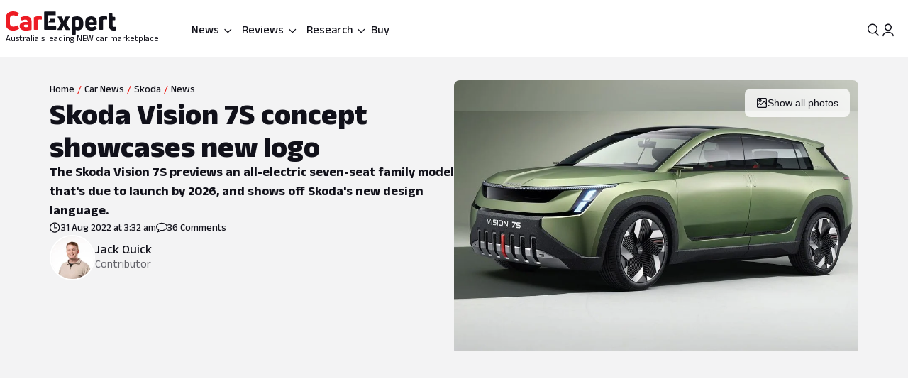

--- FILE ---
content_type: text/html; charset=utf-8
request_url: https://www.google.com/recaptcha/api2/aframe
body_size: 184
content:
<!DOCTYPE HTML><html><head><meta http-equiv="content-type" content="text/html; charset=UTF-8"></head><body><script nonce="VySOmyqAn3Lw9jxKrL-n6Q">/** Anti-fraud and anti-abuse applications only. See google.com/recaptcha */ try{var clients={'sodar':'https://pagead2.googlesyndication.com/pagead/sodar?'};window.addEventListener("message",function(a){try{if(a.source===window.parent){var b=JSON.parse(a.data);var c=clients[b['id']];if(c){var d=document.createElement('img');d.src=c+b['params']+'&rc='+(localStorage.getItem("rc::a")?sessionStorage.getItem("rc::b"):"");window.document.body.appendChild(d);sessionStorage.setItem("rc::e",parseInt(sessionStorage.getItem("rc::e")||0)+1);localStorage.setItem("rc::h",'1769347543330');}}}catch(b){}});window.parent.postMessage("_grecaptcha_ready", "*");}catch(b){}</script></body></html>

--- FILE ---
content_type: text/css
request_url: https://www.carexpert.com.au/_next/static/css/89aa23a1463947a2.css
body_size: -101
content:
.ivrn251{font-family:sans-serif}.ivrn251>a{color:var(--_55dw8t59)}.gltlwx0{grid-area:disqus-comments;margin-top:var(--_55dw8t18)}@media screen and (min-width:56rem){.gltlwx0{margin-left:var(--_55dw8t17);margin-right:var(--_55dw8t17)}}
/*# sourceMappingURL=89aa23a1463947a2.css.map*/

--- FILE ---
content_type: text/css
request_url: https://www.carexpert.com.au/_next/static/css/102a0bed879da22d.css
body_size: 471
content:
.sau0l50 .jw-video{border-radius:var(--_55dw8t4n)}.sau0l50 .jw-video,.sau0l50 .jwplayer .jw-wrapper{background-color:transparent}.sau0l50 .jw-controls,.sau0l50 .jw-controls-backdrop,.sau0l50 .jw-preview,.sau0l50 [class*=jw-ad],show-progress-bar [class*=jw-ad]{border-radius:var(--_55dw8t4n);background-color:transparent}.sau0l51 .jw-controlbar{opacity:1!important;visibility:visible;transition:none!important;line-height:unset}.sau0l51 .jw-flag-touch .jw-controlbar{display:block!important}.sau0l51 .jwplayer .jw-slider-time{opacity:1!important;visibility:visible;transition:none!important;position:absolute;left:15px}.sau0l51 .jwplayer .jw-text-elapsed{position:absolute;right:80px;top:-28px}.sau0l51 .jwplayer .jw-text-duration{position:absolute;right:28px;top:-28px}.sau0l51 .jwplayer .jw-slider-container{opacity:1!important;visibility:visible;transition:none!important}.sau0l52{width:100%!important;height:100%!important;margin:0 auto}.sau0l52 .jw-title{position:absolute;top:auto;bottom:50px;z-index:10;font-size:12px;color:white;line-height:24px;font-weight:700;font-family:var(--_55dw8t6);height:calc(100vh - 70px);display:flex;flex-direction:column;justify-content:flex-end}.sau0l52 .jw-title .jw-title-primary{font-size:18px;font-weight:700;font-family:var(--_55dw8t6)}.sau0l52 .jw-title .jw-title-secondary{font-size:16px;font-family:var(--_55dw8t6);font-weight:400;text-overflow:ellipsis;-webkit-line-clamp:3;-webkit-box-orient:vertical;overflow:hidden;word-break:break-word}.sau0l52 .jw-flag-user-inactive.jw-state-playing:not(.jw-flag-media-audio):not(.jw-flag-audio-player):not(.jw-flag-ads-vpaid-controls):not(.jw-flag-casting) .jw-controlbar{visibility:visible}.sau0l52 .jw-controls{pointer-events:none}.sau0l52 .jw-controls .jw-display,.sau0l52 .jw-controls .jw-settings-open,.sau0l52 .jw-controls .jw-settings-submenu,.sau0l52 .jw-controls .jw-slider-time{pointer-events:auto}false .jw-slider-time{display:none}.sau0l53{width:66%;margin:0 auto}@media screen and (max-width:39.9999rem){.sau0l51 .jwplayer .jw-slider-time{width:65%;bottom:48px;height:1px}.sau0l52 .jw-title{padding:5px}}@media screen and (min-width:40rem){.sau0l51 .jwplayer .jw-slider-time{width:75%;bottom:48px;height:4px}.sau0l52 .jw-title{padding:10px}}@media screen and (min-width:56rem){.sau0l51 .jwplayer .jw-slider-time{width:65%;bottom:48px;height:4px}}@media screen and (min-width:64rem){.sau0l51 .jwplayer .jw-slider-time{width:75%;bottom:50px;height:4px}.sau0l52 .jw-title{padding:10px}}
/*# sourceMappingURL=102a0bed879da22d.css.map*/

--- FILE ---
content_type: text/css
request_url: https://tags.srv.stackadapt.com/sa.css
body_size: -11
content:
:root {
    --sa-uid: '0-fadd3134-b1c0-510f-7dcd-b300de78072b';
}

--- FILE ---
content_type: text/css
request_url: https://www.carexpert.com.au/_next/static/css/3ec5bd1635db5692.css
body_size: 44
content:
._14yh6if1:after{content:" ";display:block;opacity:0;height:var(--_55dw8tm);border-radius:9px;margin-top:var(--_55dw8tn);pointer-events:none;position:relative;transition:all .5s}._14yh6if1:hover:after{opacity:1;background-color:var(--_55dw8t6t)}._14yh6if1[data-state=active]:after{opacity:1;background-color:var(--_55dw8t6c)}._14yh6if2{overflow:scroll;flex-wrap:nowrap;display:flex;gap:16px}._14yh6if2::-webkit-scrollbar{display:none}@media screen and (min-width:56rem){._14yh6if1{margin:var(--_55dw8tl) var(--_55dw8tn);text-align:center}}
/*# sourceMappingURL=3ec5bd1635db5692.css.map*/

--- FILE ---
content_type: text/css
request_url: https://www.carexpert.com.au/_next/static/css/49b0559a64113a21.css
body_size: 412
content:
.wflv9w1{height:90px;width:100%}.wflv9w3{height:90px;width:158px;overflow:hidden;border-radius:var(--_55dw8t4m) 0 0 var(--_55dw8t4m)}.wflv9w6{border-radius:var(--_55dw8t4m)}.wflv9w8{text-overflow:ellipsis;-webkit-line-clamp:2;-webkit-box-orient:vertical;display:-webkit-box;line-height:22px;min-height:40px}.wflv9wf{color:var(--_55dw8t7b)}@media screen and (max-width:39.9999rem){.wflv9w3{width:100px}}@media screen and (min-width:40rem){.wflv9w3{width:100px}}@media screen and (min-width:56rem){.wflv9w1,.wflv9w3{height:100px}}._1c3ocjj2{padding-bottom:var(--_55dw8tu)!important;display:flex;flex-direction:column}._1c3ocjj5{margin-left:0!important}._1c3ocjj6{margin-top:var(--_55dw8tu)!important;margin-bottom:var(--_55dw8tn)!important}._1c3ocjj8,._1c3ocjj9{height:unset}._1c3ocjjb{max-width:calc(100vw - var(--_55dw8tv))}._1c3ocjjd{flex:1 1;width:380px}._1c3ocjjf{align-items:normal;border-radius:var(--_55dw8t4m);width:280px;margin-right:8px}._1c3ocjjg .f-carousel{--f-button-hover-color:var(--_55dw8t59);--f-carousel-padding-left:var(--_55dw8t17);--f-carousel-dot-opacity:1}._1c3ocjjg .f-carousel__nav{width:70px;position:absolute;bottom:-30px;right:10px;visibility:hidden}._1c3ocjjg .f-carousel__dots{position:absolute;bottom:-45px}._1c3ocjjg li.is-current button .f-carousel__dot{color:var(--_55dw8t59);width:19px;height:2px;border-radius:2px}._1c3ocjjg li:not(.is-current) button .f-carousel__dot{color:var(--_55dw8t4y)}._1c3ocjjg li button .f-carousel__dot{width:19px;height:2px;border-radius:2px}._1c3ocjjh .jwplayer{border-radius:var(--_55dw8t4m) var(--_55dw8t4m) 0 0}@media screen and (min-width:64rem){._1c3ocjj2{display:grid;padding-bottom:0!important}._1c3ocjj8{height:600px}._1c3ocjj9{height:580px}._1c3ocjjf{width:100%;margin-right:0}}@media screen and (max-width:39.9999rem){._1c3ocjj3{margin:var(--_55dw8tn)!important;margin-left:var(--_55dw8tq)!important;padding-right:var(--_55dw8tq)!important}._1c3ocjj3._1c3ocjj4,._1c3ocjj4{margin-left:0!important;margin-right:0!important;padding-left:var(--_55dw8tq)!important}._1c3ocjj5{padding-right:0!important;margin-left:0!important}._1c3ocjjg .f-carousel{margin-left:0}._1c3ocjjg .f-carousel__viewport{padding-left:var(--_55dw8tq)}}@media screen and (min-width:40rem){._1c3ocjj3{margin-top:var(--_55dw8tn)!important}}@media screen and (min-width:56rem){._1c3ocjj3{margin:var(--_55dw8tr)!important;margin-bottom:0!important}._1c3ocjjb{max-width:860px}}
/*# sourceMappingURL=49b0559a64113a21.css.map*/

--- FILE ---
content_type: text/css
request_url: https://www.carexpert.com.au/_next/static/css/ebc9b4a124833b52.css
body_size: 21
content:
.lmux3n1{grid-template-columns:1fr}.lmux3n3{padding-top:110px}.lmux3n6{border-radius:var(--_55dw8t4m) var(--_55dw8t4m) 0 0}.lmux3n8{border-radius:16px}.lmux3na{height:230px}.lmux3nh{padding-left:var(--_55dw8tp)}@media screen and (min-width:64rem){.lmux3n1{grid-template-columns:repeat(4,1fr)}.lmux3n3{margin-top:0;padding:var(--_55dw8ts);padding-top:230px;margin-left:0}.lmux3na{position:absolute;top:0;left:0;width:100%;height:100%;-o-object-fit:cover;object-fit:cover;-o-object-position:center;object-position:center}.lmux3ne{display:flex;align-items:center;justify-content:flex-start}.lmux3ng{margin-left:var(--_55dw8tp);margin-top:0}.lmux3nh{padding-left:0}}@media screen and (max-width:39.9999rem){.lmux3n8{border-radius:0}}
/*# sourceMappingURL=ebc9b4a124833b52.css.map*/

--- FILE ---
content_type: text/css
request_url: https://www.carexpert.com.au/_next/static/css/99430bc2b15c4928.css
body_size: -202
content:
._5gmk9d3{margin-top:-40px}@media screen and (min-width:56rem){._5gmk9d3{margin-top:-140px}}
/*# sourceMappingURL=99430bc2b15c4928.css.map*/

--- FILE ---
content_type: text/css
request_url: https://www.carexpert.com.au/_next/static/css/866c7939615f26bb.css
body_size: -54
content:
._1g34k1r8{grid-template-columns:repeat(3,1fr)}@media screen and (min-width:64rem){._1g34k1r3{max-height:845px;height:-moz-fit-content!important;height:fit-content!important;width:1154px!important}}@media screen and (min-width:40rem){._1g34k1r6{max-height:784px}}@media screen and (max-width:1023px){._1g34k1r8{grid-template-columns:repeat(2,1fr)}}@media screen and (max-width:39.9999rem){._1g34k1r8{grid-template-columns:repeat(1,1fr)}}
/*# sourceMappingURL=866c7939615f26bb.css.map*/

--- FILE ---
content_type: application/javascript
request_url: https://www.carexpert.com.au/_next/static/chunks/41003-59d05b2450b82c3e.js
body_size: 99
content:
try{let e="undefined"!=typeof window?window:"undefined"!=typeof global?global:"undefined"!=typeof globalThis?globalThis:"undefined"!=typeof self?self:{},a=(new e.Error).stack;a&&(e._sentryDebugIds=e._sentryDebugIds||{},e._sentryDebugIds[a]="5fe4a85a-1f6e-4401-a82d-ce0e49b3edf0",e._sentryDebugIdIdentifier="sentry-dbid-5fe4a85a-1f6e-4401-a82d-ce0e49b3edf0")}catch(e){}"use strict";(self.webpackChunk_N_E=self.webpackChunk_N_E||[]).push([[41003],{41003:(e,a,s)=>{s.r(a),s.d(a,{CategoryReviewClass:()=>d,CategoryReviewHeaderClass:()=>l,CategoryReviewMainClass:()=>i,CommonNoPaddingClass:()=>n,FeaturedArticleCardClass:()=>o,NoPaddingClass:()=>t}),s(40323),s(66978),s(21649);var d="go2gv60",l="go2gv61",i="go2gv63 _1ivmml51m _1ivmml5wf",n="_1ivmml52yp",o="_1ivmml5t _1ivmml529 _1ivmml5ca _1ivmml5xe",t="go2gv67"}}]);
//# sourceMappingURL=41003-59d05b2450b82c3e.js.map

--- FILE ---
content_type: application/javascript
request_url: https://www.carexpert.com.au/_next/static/chunks/84214-15bc7ff73b0156b5.js
body_size: 8438
content:
try{let t="undefined"!=typeof window?window:"undefined"!=typeof global?global:"undefined"!=typeof globalThis?globalThis:"undefined"!=typeof self?self:{},e=(new t.Error).stack;e&&(t._sentryDebugIds=t._sentryDebugIds||{},t._sentryDebugIds[e]="73b37c1a-8876-4978-bd2e-519f8b58c6bd",t._sentryDebugIdIdentifier="sentry-dbid-73b37c1a-8876-4978-bd2e-519f8b58c6bd")}catch(t){}"use strict";(self.webpackChunk_N_E=self.webpackChunk_N_E||[]).push([[84214],{6024:(t,e,n)=>{n.d(e,{UE:()=>tL,ll:()=>tv,rD:()=>tS,UU:()=>tR,jD:()=>tE,ER:()=>tA,cY:()=>tx,BN:()=>tO,Ej:()=>tT});let r=["top","right","bottom","left"],o=Math.min,i=Math.max,l=Math.round,a=Math.floor,f=t=>({x:t,y:t}),c={left:"right",right:"left",bottom:"top",top:"bottom"},u={start:"end",end:"start"};function s(t,e){return"function"==typeof t?t(e):t}function d(t){return t.split("-")[0]}function p(t){return t.split("-")[1]}function h(t){return"x"===t?"y":"x"}function g(t){return"y"===t?"height":"width"}let m=new Set(["top","bottom"]);function y(t){return m.has(d(t))?"y":"x"}function w(t){return t.replace(/start|end/g,t=>u[t])}let b=["left","right"],v=["right","left"],x=["top","bottom"],O=["bottom","top"];function R(t){return t.replace(/left|right|bottom|top/g,t=>c[t])}function T(t){return"number"!=typeof t?{top:0,right:0,bottom:0,left:0,...t}:{top:t,right:t,bottom:t,left:t}}function E(t){let{x:e,y:n,width:r,height:o}=t;return{width:r,height:o,top:n,left:e,right:e+r,bottom:n+o,x:e,y:n}}function L(t,e,n){let r,{reference:o,floating:i}=t,l=y(e),a=h(y(e)),f=g(a),c=d(e),u="y"===l,s=o.x+o.width/2-i.width/2,m=o.y+o.height/2-i.height/2,w=o[f]/2-i[f]/2;switch(c){case"top":r={x:s,y:o.y-i.height};break;case"bottom":r={x:s,y:o.y+o.height};break;case"right":r={x:o.x+o.width,y:m};break;case"left":r={x:o.x-i.width,y:m};break;default:r={x:o.x,y:o.y}}switch(p(e)){case"start":r[a]-=w*(n&&u?-1:1);break;case"end":r[a]+=w*(n&&u?-1:1)}return r}let A=async(t,e,n)=>{let{placement:r="bottom",strategy:o="absolute",middleware:i=[],platform:l}=n,a=i.filter(Boolean),f=await (null==l.isRTL?void 0:l.isRTL(e)),c=await l.getElementRects({reference:t,floating:e,strategy:o}),{x:u,y:s}=L(c,r,f),d=r,p={},h=0;for(let n=0;n<a.length;n++){let{name:i,fn:g}=a[n],{x:m,y:y,data:w,reset:b}=await g({x:u,y:s,initialPlacement:r,placement:d,strategy:o,middlewareData:p,rects:c,platform:l,elements:{reference:t,floating:e}});u=null!=m?m:u,s=null!=y?y:s,p={...p,[i]:{...p[i],...w}},b&&h<=50&&(h++,"object"==typeof b&&(b.placement&&(d=b.placement),b.rects&&(c=!0===b.rects?await l.getElementRects({reference:t,floating:e,strategy:o}):b.rects),{x:u,y:s}=L(c,d,f)),n=-1)}return{x:u,y:s,placement:d,strategy:o,middlewareData:p}};async function S(t,e){var n;void 0===e&&(e={});let{x:r,y:o,platform:i,rects:l,elements:a,strategy:f}=t,{boundary:c="clippingAncestors",rootBoundary:u="viewport",elementContext:d="floating",altBoundary:p=!1,padding:h=0}=s(e,t),g=T(h),m=a[p?"floating"===d?"reference":"floating":d],y=E(await i.getClippingRect({element:null==(n=await (null==i.isElement?void 0:i.isElement(m)))||n?m:m.contextElement||await (null==i.getDocumentElement?void 0:i.getDocumentElement(a.floating)),boundary:c,rootBoundary:u,strategy:f})),w="floating"===d?{x:r,y:o,width:l.floating.width,height:l.floating.height}:l.reference,b=await (null==i.getOffsetParent?void 0:i.getOffsetParent(a.floating)),v=await (null==i.isElement?void 0:i.isElement(b))&&await (null==i.getScale?void 0:i.getScale(b))||{x:1,y:1},x=E(i.convertOffsetParentRelativeRectToViewportRelativeRect?await i.convertOffsetParentRelativeRectToViewportRelativeRect({elements:a,rect:w,offsetParent:b,strategy:f}):w);return{top:(y.top-x.top+g.top)/v.y,bottom:(x.bottom-y.bottom+g.bottom)/v.y,left:(y.left-x.left+g.left)/v.x,right:(x.right-y.right+g.right)/v.x}}function C(t,e){return{top:t.top-e.height,right:t.right-e.width,bottom:t.bottom-e.height,left:t.left-e.width}}function D(t){return r.some(e=>t[e]>=0)}let k=new Set(["left","top"]);async function P(t,e){let{placement:n,platform:r,elements:o}=t,i=await (null==r.isRTL?void 0:r.isRTL(o.floating)),l=d(n),a=p(n),f="y"===y(n),c=k.has(l)?-1:1,u=i&&f?-1:1,h=s(e,t),{mainAxis:g,crossAxis:m,alignmentAxis:w}="number"==typeof h?{mainAxis:h,crossAxis:0,alignmentAxis:null}:{mainAxis:h.mainAxis||0,crossAxis:h.crossAxis||0,alignmentAxis:h.alignmentAxis};return a&&"number"==typeof w&&(m="end"===a?-1*w:w),f?{x:m*u,y:g*c}:{x:g*c,y:m*u}}function _(){return"undefined"!=typeof window}function j(t){return W(t)?(t.nodeName||"").toLowerCase():"#document"}function H(t){var e;return(null==t||null==(e=t.ownerDocument)?void 0:e.defaultView)||window}function F(t){var e;return null==(e=(W(t)?t.ownerDocument:t.document)||window.document)?void 0:e.documentElement}function W(t){return!!_()&&(t instanceof Node||t instanceof H(t).Node)}function I(t){return!!_()&&(t instanceof Element||t instanceof H(t).Element)}function M(t){return!!_()&&(t instanceof HTMLElement||t instanceof H(t).HTMLElement)}function B(t){return!!_()&&"undefined"!=typeof ShadowRoot&&(t instanceof ShadowRoot||t instanceof H(t).ShadowRoot)}let N=new Set(["inline","contents"]);function V(t){let{overflow:e,overflowX:n,overflowY:r,display:o}=Z(t);return/auto|scroll|overlay|hidden|clip/.test(e+r+n)&&!N.has(o)}let z=new Set(["table","td","th"]),U=[":popover-open",":modal"];function Y(t){return U.some(e=>{try{return t.matches(e)}catch(t){return!1}})}let q=["transform","translate","scale","rotate","perspective"],X=["transform","translate","scale","rotate","perspective","filter"],G=["paint","layout","strict","content"];function $(t){let e=J(),n=I(t)?Z(t):t;return q.some(t=>!!n[t]&&"none"!==n[t])||!!n.containerType&&"normal"!==n.containerType||!e&&!!n.backdropFilter&&"none"!==n.backdropFilter||!e&&!!n.filter&&"none"!==n.filter||X.some(t=>(n.willChange||"").includes(t))||G.some(t=>(n.contain||"").includes(t))}function J(){return"undefined"!=typeof CSS&&!!CSS.supports&&CSS.supports("-webkit-backdrop-filter","none")}let K=new Set(["html","body","#document"]);function Q(t){return K.has(j(t))}function Z(t){return H(t).getComputedStyle(t)}function tt(t){return I(t)?{scrollLeft:t.scrollLeft,scrollTop:t.scrollTop}:{scrollLeft:t.scrollX,scrollTop:t.scrollY}}function te(t){if("html"===j(t))return t;let e=t.assignedSlot||t.parentNode||B(t)&&t.host||F(t);return B(e)?e.host:e}function tn(t,e,n){var r;void 0===e&&(e=[]),void 0===n&&(n=!0);let o=function t(e){let n=te(e);return Q(n)?e.ownerDocument?e.ownerDocument.body:e.body:M(n)&&V(n)?n:t(n)}(t),i=o===(null==(r=t.ownerDocument)?void 0:r.body),l=H(o);if(i){let t=tr(l);return e.concat(l,l.visualViewport||[],V(o)?o:[],t&&n?tn(t):[])}return e.concat(o,tn(o,[],n))}function tr(t){return t.parent&&Object.getPrototypeOf(t.parent)?t.frameElement:null}function to(t){let e=Z(t),n=parseFloat(e.width)||0,r=parseFloat(e.height)||0,o=M(t),i=o?t.offsetWidth:n,a=o?t.offsetHeight:r,f=l(n)!==i||l(r)!==a;return f&&(n=i,r=a),{width:n,height:r,$:f}}function ti(t){return I(t)?t:t.contextElement}function tl(t){let e=ti(t);if(!M(e))return f(1);let n=e.getBoundingClientRect(),{width:r,height:o,$:i}=to(e),a=(i?l(n.width):n.width)/r,c=(i?l(n.height):n.height)/o;return a&&Number.isFinite(a)||(a=1),c&&Number.isFinite(c)||(c=1),{x:a,y:c}}let ta=f(0);function tf(t){let e=H(t);return J()&&e.visualViewport?{x:e.visualViewport.offsetLeft,y:e.visualViewport.offsetTop}:ta}function tc(t,e,n,r){var o;void 0===e&&(e=!1),void 0===n&&(n=!1);let i=t.getBoundingClientRect(),l=ti(t),a=f(1);e&&(r?I(r)&&(a=tl(r)):a=tl(t));let c=(void 0===(o=n)&&(o=!1),r&&(!o||r===H(l))&&o)?tf(l):f(0),u=(i.left+c.x)/a.x,s=(i.top+c.y)/a.y,d=i.width/a.x,p=i.height/a.y;if(l){let t=H(l),e=r&&I(r)?H(r):r,n=t,o=tr(n);for(;o&&r&&e!==n;){let t=tl(o),e=o.getBoundingClientRect(),r=Z(o),i=e.left+(o.clientLeft+parseFloat(r.paddingLeft))*t.x,l=e.top+(o.clientTop+parseFloat(r.paddingTop))*t.y;u*=t.x,s*=t.y,d*=t.x,p*=t.y,u+=i,s+=l,o=tr(n=H(o))}}return E({width:d,height:p,x:u,y:s})}function tu(t,e){let n=tt(t).scrollLeft;return e?e.left+n:tc(F(t)).left+n}function ts(t,e){let n=t.getBoundingClientRect();return{x:n.left+e.scrollLeft-tu(t,n),y:n.top+e.scrollTop}}let td=new Set(["absolute","fixed"]);function tp(t,e,n){let r;if("viewport"===e)r=function(t,e){let n=H(t),r=F(t),o=n.visualViewport,i=r.clientWidth,l=r.clientHeight,a=0,f=0;if(o){i=o.width,l=o.height;let t=J();(!t||t&&"fixed"===e)&&(a=o.offsetLeft,f=o.offsetTop)}let c=tu(r);if(c<=0){let t=r.ownerDocument,e=t.body,n=getComputedStyle(e),o="CSS1Compat"===t.compatMode&&parseFloat(n.marginLeft)+parseFloat(n.marginRight)||0,l=Math.abs(r.clientWidth-e.clientWidth-o);l<=25&&(i-=l)}else c<=25&&(i+=c);return{width:i,height:l,x:a,y:f}}(t,n);else if("document"===e)r=function(t){let e=F(t),n=tt(t),r=t.ownerDocument.body,o=i(e.scrollWidth,e.clientWidth,r.scrollWidth,r.clientWidth),l=i(e.scrollHeight,e.clientHeight,r.scrollHeight,r.clientHeight),a=-n.scrollLeft+tu(t),f=-n.scrollTop;return"rtl"===Z(r).direction&&(a+=i(e.clientWidth,r.clientWidth)-o),{width:o,height:l,x:a,y:f}}(F(t));else if(I(e))r=function(t,e){let n=tc(t,!0,"fixed"===e),r=n.top+t.clientTop,o=n.left+t.clientLeft,i=M(t)?tl(t):f(1),l=t.clientWidth*i.x,a=t.clientHeight*i.y;return{width:l,height:a,x:o*i.x,y:r*i.y}}(e,n);else{let n=tf(t);r={x:e.x-n.x,y:e.y-n.y,width:e.width,height:e.height}}return E(r)}function th(t){return"static"===Z(t).position}function tg(t,e){if(!M(t)||"fixed"===Z(t).position)return null;if(e)return e(t);let n=t.offsetParent;return F(t)===n&&(n=n.ownerDocument.body),n}function tm(t,e){var n;let r=H(t);if(Y(t))return r;if(!M(t)){let e=te(t);for(;e&&!Q(e);){if(I(e)&&!th(e))return e;e=te(e)}return r}let o=tg(t,e);for(;o&&(n=o,z.has(j(n)))&&th(o);)o=tg(o,e);return o&&Q(o)&&th(o)&&!$(o)?r:o||function(t){let e=te(t);for(;M(e)&&!Q(e);){if($(e))return e;if(Y(e))break;e=te(e)}return null}(t)||r}let ty=async function(t){let e=this.getOffsetParent||tm,n=this.getDimensions,r=await n(t.floating);return{reference:function(t,e,n){let r=M(e),o=F(e),i="fixed"===n,l=tc(t,!0,i,e),a={scrollLeft:0,scrollTop:0},c=f(0);if(r||!r&&!i)if(("body"!==j(e)||V(o))&&(a=tt(e)),r){let t=tc(e,!0,i,e);c.x=t.x+e.clientLeft,c.y=t.y+e.clientTop}else o&&(c.x=tu(o));i&&!r&&o&&(c.x=tu(o));let u=!o||r||i?f(0):ts(o,a);return{x:l.left+a.scrollLeft-c.x-u.x,y:l.top+a.scrollTop-c.y-u.y,width:l.width,height:l.height}}(t.reference,await e(t.floating),t.strategy),floating:{x:0,y:0,width:r.width,height:r.height}}},tw={convertOffsetParentRelativeRectToViewportRelativeRect:function(t){let{elements:e,rect:n,offsetParent:r,strategy:o}=t,i="fixed"===o,l=F(r),a=!!e&&Y(e.floating);if(r===l||a&&i)return n;let c={scrollLeft:0,scrollTop:0},u=f(1),s=f(0),d=M(r);if((d||!d&&!i)&&(("body"!==j(r)||V(l))&&(c=tt(r)),M(r))){let t=tc(r);u=tl(r),s.x=t.x+r.clientLeft,s.y=t.y+r.clientTop}let p=!l||d||i?f(0):ts(l,c);return{width:n.width*u.x,height:n.height*u.y,x:n.x*u.x-c.scrollLeft*u.x+s.x+p.x,y:n.y*u.y-c.scrollTop*u.y+s.y+p.y}},getDocumentElement:F,getClippingRect:function(t){let{element:e,boundary:n,rootBoundary:r,strategy:l}=t,a=[..."clippingAncestors"===n?Y(e)?[]:function(t,e){let n=e.get(t);if(n)return n;let r=tn(t,[],!1).filter(t=>I(t)&&"body"!==j(t)),o=null,i="fixed"===Z(t).position,l=i?te(t):t;for(;I(l)&&!Q(l);){let e=Z(l),n=$(l);n||"fixed"!==e.position||(o=null),(i?!n&&!o:!n&&"static"===e.position&&!!o&&td.has(o.position)||V(l)&&!n&&function t(e,n){let r=te(e);return!(r===n||!I(r)||Q(r))&&("fixed"===Z(r).position||t(r,n))}(t,l))?r=r.filter(t=>t!==l):o=e,l=te(l)}return e.set(t,r),r}(e,this._c):[].concat(n),r],f=a[0],c=a.reduce((t,n)=>{let r=tp(e,n,l);return t.top=i(r.top,t.top),t.right=o(r.right,t.right),t.bottom=o(r.bottom,t.bottom),t.left=i(r.left,t.left),t},tp(e,f,l));return{width:c.right-c.left,height:c.bottom-c.top,x:c.left,y:c.top}},getOffsetParent:tm,getElementRects:ty,getClientRects:function(t){return Array.from(t.getClientRects())},getDimensions:function(t){let{width:e,height:n}=to(t);return{width:e,height:n}},getScale:tl,isElement:I,isRTL:function(t){return"rtl"===Z(t).direction}};function tb(t,e){return t.x===e.x&&t.y===e.y&&t.width===e.width&&t.height===e.height}function tv(t,e,n,r){let l;void 0===r&&(r={});let{ancestorScroll:f=!0,ancestorResize:c=!0,elementResize:u="function"==typeof ResizeObserver,layoutShift:s="function"==typeof IntersectionObserver,animationFrame:d=!1}=r,p=ti(t),h=f||c?[...p?tn(p):[],...tn(e)]:[];h.forEach(t=>{f&&t.addEventListener("scroll",n,{passive:!0}),c&&t.addEventListener("resize",n)});let g=p&&s?function(t,e){let n,r=null,l=F(t);function f(){var t;clearTimeout(n),null==(t=r)||t.disconnect(),r=null}return!function c(u,s){void 0===u&&(u=!1),void 0===s&&(s=1),f();let d=t.getBoundingClientRect(),{left:p,top:h,width:g,height:m}=d;if(u||e(),!g||!m)return;let y=a(h),w=a(l.clientWidth-(p+g)),b={rootMargin:-y+"px "+-w+"px "+-a(l.clientHeight-(h+m))+"px "+-a(p)+"px",threshold:i(0,o(1,s))||1},v=!0;function x(e){let r=e[0].intersectionRatio;if(r!==s){if(!v)return c();r?c(!1,r):n=setTimeout(()=>{c(!1,1e-7)},1e3)}1!==r||tb(d,t.getBoundingClientRect())||c(),v=!1}try{r=new IntersectionObserver(x,{...b,root:l.ownerDocument})}catch(t){r=new IntersectionObserver(x,b)}r.observe(t)}(!0),f}(p,n):null,m=-1,y=null;u&&(y=new ResizeObserver(t=>{let[r]=t;r&&r.target===p&&y&&(y.unobserve(e),cancelAnimationFrame(m),m=requestAnimationFrame(()=>{var t;null==(t=y)||t.observe(e)})),n()}),p&&!d&&y.observe(p),y.observe(e));let w=d?tc(t):null;return d&&function e(){let r=tc(t);w&&!tb(w,r)&&n(),w=r,l=requestAnimationFrame(e)}(),n(),()=>{var t;h.forEach(t=>{f&&t.removeEventListener("scroll",n),c&&t.removeEventListener("resize",n)}),null==g||g(),null==(t=y)||t.disconnect(),y=null,d&&cancelAnimationFrame(l)}}let tx=function(t){return void 0===t&&(t=0),{name:"offset",options:t,async fn(e){var n,r;let{x:o,y:i,placement:l,middlewareData:a}=e,f=await P(e,t);return l===(null==(n=a.offset)?void 0:n.placement)&&null!=(r=a.arrow)&&r.alignmentOffset?{}:{x:o+f.x,y:i+f.y,data:{...f,placement:l}}}}},tO=function(t){return void 0===t&&(t={}),{name:"shift",options:t,async fn(e){let{x:n,y:r,placement:l}=e,{mainAxis:a=!0,crossAxis:f=!1,limiter:c={fn:t=>{let{x:e,y:n}=t;return{x:e,y:n}}},...u}=s(t,e),p={x:n,y:r},g=await S(e,u),m=y(d(l)),w=h(m),b=p[w],v=p[m];if(a){let t="y"===w?"top":"left",e="y"===w?"bottom":"right",n=b+g[t],r=b-g[e];b=i(n,o(b,r))}if(f){let t="y"===m?"top":"left",e="y"===m?"bottom":"right",n=v+g[t],r=v-g[e];v=i(n,o(v,r))}let x=c.fn({...e,[w]:b,[m]:v});return{...x,data:{x:x.x-n,y:x.y-r,enabled:{[w]:a,[m]:f}}}}}},tR=function(t){return void 0===t&&(t={}),{name:"flip",options:t,async fn(e){var n,r,o,i,l;let{placement:a,middlewareData:f,rects:c,initialPlacement:u,platform:m,elements:T}=e,{mainAxis:E=!0,crossAxis:L=!0,fallbackPlacements:A,fallbackStrategy:C="bestFit",fallbackAxisSideDirection:D="none",flipAlignment:k=!0,...P}=s(t,e);if(null!=(n=f.arrow)&&n.alignmentOffset)return{};let _=d(a),j=y(u),H=d(u)===u,F=await (null==m.isRTL?void 0:m.isRTL(T.floating)),W=A||(H||!k?[R(u)]:function(t){let e=R(t);return[w(t),e,w(e)]}(u)),I="none"!==D;!A&&I&&W.push(...function(t,e,n,r){let o=p(t),i=function(t,e,n){switch(t){case"top":case"bottom":if(n)return e?v:b;return e?b:v;case"left":case"right":return e?x:O;default:return[]}}(d(t),"start"===n,r);return o&&(i=i.map(t=>t+"-"+o),e&&(i=i.concat(i.map(w)))),i}(u,k,D,F));let M=[u,...W],B=await S(e,P),N=[],V=(null==(r=f.flip)?void 0:r.overflows)||[];if(E&&N.push(B[_]),L){let t=function(t,e,n){void 0===n&&(n=!1);let r=p(t),o=h(y(t)),i=g(o),l="x"===o?r===(n?"end":"start")?"right":"left":"start"===r?"bottom":"top";return e.reference[i]>e.floating[i]&&(l=R(l)),[l,R(l)]}(a,c,F);N.push(B[t[0]],B[t[1]])}if(V=[...V,{placement:a,overflows:N}],!N.every(t=>t<=0)){let t=((null==(o=f.flip)?void 0:o.index)||0)+1,e=M[t];if(e&&("alignment"!==L||j===y(e)||V.every(t=>y(t.placement)!==j||t.overflows[0]>0)))return{data:{index:t,overflows:V},reset:{placement:e}};let n=null==(i=V.filter(t=>t.overflows[0]<=0).sort((t,e)=>t.overflows[1]-e.overflows[1])[0])?void 0:i.placement;if(!n)switch(C){case"bestFit":{let t=null==(l=V.filter(t=>{if(I){let e=y(t.placement);return e===j||"y"===e}return!0}).map(t=>[t.placement,t.overflows.filter(t=>t>0).reduce((t,e)=>t+e,0)]).sort((t,e)=>t[1]-e[1])[0])?void 0:l[0];t&&(n=t);break}case"initialPlacement":n=u}if(a!==n)return{reset:{placement:n}}}return{}}}},tT=function(t){return void 0===t&&(t={}),{name:"size",options:t,async fn(e){var n,r;let l,a,{placement:f,rects:c,platform:u,elements:h}=e,{apply:g=()=>{},...m}=s(t,e),w=await S(e,m),b=d(f),v=p(f),x="y"===y(f),{width:O,height:R}=c.floating;"top"===b||"bottom"===b?(l=b,a=v===(await (null==u.isRTL?void 0:u.isRTL(h.floating))?"start":"end")?"left":"right"):(a=b,l="end"===v?"top":"bottom");let T=R-w.top-w.bottom,E=O-w.left-w.right,L=o(R-w[l],T),A=o(O-w[a],E),C=!e.middlewareData.shift,D=L,k=A;if(null!=(n=e.middlewareData.shift)&&n.enabled.x&&(k=E),null!=(r=e.middlewareData.shift)&&r.enabled.y&&(D=T),C&&!v){let t=i(w.left,0),e=i(w.right,0),n=i(w.top,0),r=i(w.bottom,0);x?k=O-2*(0!==t||0!==e?t+e:i(w.left,w.right)):D=R-2*(0!==n||0!==r?n+r:i(w.top,w.bottom))}await g({...e,availableWidth:k,availableHeight:D});let P=await u.getDimensions(h.floating);return O!==P.width||R!==P.height?{reset:{rects:!0}}:{}}}},tE=function(t){return void 0===t&&(t={}),{name:"hide",options:t,async fn(e){let{rects:n}=e,{strategy:r="referenceHidden",...o}=s(t,e);switch(r){case"referenceHidden":{let t=C(await S(e,{...o,elementContext:"reference"}),n.reference);return{data:{referenceHiddenOffsets:t,referenceHidden:D(t)}}}case"escaped":{let t=C(await S(e,{...o,altBoundary:!0}),n.floating);return{data:{escapedOffsets:t,escaped:D(t)}}}default:return{}}}}},tL=t=>({name:"arrow",options:t,async fn(e){let{x:n,y:r,placement:l,rects:a,platform:f,elements:c,middlewareData:u}=e,{element:d,padding:m=0}=s(t,e)||{};if(null==d)return{};let w=T(m),b={x:n,y:r},v=h(y(l)),x=g(v),O=await f.getDimensions(d),R="y"===v,E=R?"clientHeight":"clientWidth",L=a.reference[x]+a.reference[v]-b[v]-a.floating[x],A=b[v]-a.reference[v],S=await (null==f.getOffsetParent?void 0:f.getOffsetParent(d)),C=S?S[E]:0;C&&await (null==f.isElement?void 0:f.isElement(S))||(C=c.floating[E]||a.floating[x]);let D=C/2-O[x]/2-1,k=o(w[R?"top":"left"],D),P=o(w[R?"bottom":"right"],D),_=C-O[x]-P,j=C/2-O[x]/2+(L/2-A/2),H=i(k,o(j,_)),F=!u.arrow&&null!=p(l)&&j!==H&&a.reference[x]/2-(j<k?k:P)-O[x]/2<0,W=F?j<k?j-k:j-_:0;return{[v]:b[v]+W,data:{[v]:H,centerOffset:j-H-W,...F&&{alignmentOffset:W}},reset:F}}}),tA=function(t){return void 0===t&&(t={}),{options:t,fn(e){let{x:n,y:r,placement:o,rects:i,middlewareData:l}=e,{offset:a=0,mainAxis:f=!0,crossAxis:c=!0}=s(t,e),u={x:n,y:r},p=y(o),g=h(p),m=u[g],w=u[p],b=s(a,e),v="number"==typeof b?{mainAxis:b,crossAxis:0}:{mainAxis:0,crossAxis:0,...b};if(f){let t="y"===g?"height":"width",e=i.reference[g]-i.floating[t]+v.mainAxis,n=i.reference[g]+i.reference[t]-v.mainAxis;m<e?m=e:m>n&&(m=n)}if(c){var x,O;let t="y"===g?"width":"height",e=k.has(d(o)),n=i.reference[p]-i.floating[t]+(e&&(null==(x=l.offset)?void 0:x[p])||0)+(e?0:v.crossAxis),r=i.reference[p]+i.reference[t]+(e?0:(null==(O=l.offset)?void 0:O[p])||0)-(e?v.crossAxis:0);w<n?w=n:w>r&&(w=r)}return{[g]:m,[p]:w}}}},tS=(t,e,n)=>{let r=new Map,o={platform:tw,...n},i={...o.platform,_c:r};return A(t,e,{...o,platform:i})}},55003:(t,e,n)=>{n.d(e,{C6:()=>o,Cl:()=>i,Tt:()=>l,YH:()=>f,fX:()=>c,sH:()=>a});var r=function(t,e){return(r=Object.setPrototypeOf||({__proto__:[]})instanceof Array&&function(t,e){t.__proto__=e}||function(t,e){for(var n in e)Object.prototype.hasOwnProperty.call(e,n)&&(t[n]=e[n])})(t,e)};function o(t,e){if("function"!=typeof e&&null!==e)throw TypeError("Class extends value "+String(e)+" is not a constructor or null");function n(){this.constructor=t}r(t,e),t.prototype=null===e?Object.create(e):(n.prototype=e.prototype,new n)}var i=function(){return(i=Object.assign||function(t){for(var e,n=1,r=arguments.length;n<r;n++)for(var o in e=arguments[n])Object.prototype.hasOwnProperty.call(e,o)&&(t[o]=e[o]);return t}).apply(this,arguments)};function l(t,e){var n={};for(var r in t)Object.prototype.hasOwnProperty.call(t,r)&&0>e.indexOf(r)&&(n[r]=t[r]);if(null!=t&&"function"==typeof Object.getOwnPropertySymbols)for(var o=0,r=Object.getOwnPropertySymbols(t);o<r.length;o++)0>e.indexOf(r[o])&&Object.prototype.propertyIsEnumerable.call(t,r[o])&&(n[r[o]]=t[r[o]]);return n}function a(t,e,n,r){return new(n||(n=Promise))(function(o,i){function l(t){try{f(r.next(t))}catch(t){i(t)}}function a(t){try{f(r.throw(t))}catch(t){i(t)}}function f(t){var e;t.done?o(t.value):((e=t.value)instanceof n?e:new n(function(t){t(e)})).then(l,a)}f((r=r.apply(t,e||[])).next())})}function f(t,e){var n,r,o,i={label:0,sent:function(){if(1&o[0])throw o[1];return o[1]},trys:[],ops:[]},l=Object.create(("function"==typeof Iterator?Iterator:Object).prototype);return l.next=a(0),l.throw=a(1),l.return=a(2),"function"==typeof Symbol&&(l[Symbol.iterator]=function(){return this}),l;function a(a){return function(f){var c=[a,f];if(n)throw TypeError("Generator is already executing.");for(;l&&(l=0,c[0]&&(i=0)),i;)try{if(n=1,r&&(o=2&c[0]?r.return:c[0]?r.throw||((o=r.return)&&o.call(r),0):r.next)&&!(o=o.call(r,c[1])).done)return o;switch(r=0,o&&(c=[2&c[0],o.value]),c[0]){case 0:case 1:o=c;break;case 4:return i.label++,{value:c[1],done:!1};case 5:i.label++,r=c[1],c=[0];continue;case 7:c=i.ops.pop(),i.trys.pop();continue;default:if(!(o=(o=i.trys).length>0&&o[o.length-1])&&(6===c[0]||2===c[0])){i=0;continue}if(3===c[0]&&(!o||c[1]>o[0]&&c[1]<o[3])){i.label=c[1];break}if(6===c[0]&&i.label<o[1]){i.label=o[1],o=c;break}if(o&&i.label<o[2]){i.label=o[2],i.ops.push(c);break}o[2]&&i.ops.pop(),i.trys.pop();continue}c=e.call(t,i)}catch(t){c=[6,t],r=0}finally{n=o=0}if(5&c[0])throw c[1];return{value:c[0]?c[1]:void 0,done:!0}}}}Object.create;function c(t,e,n){if(n||2==arguments.length)for(var r,o=0,i=e.length;o<i;o++)!r&&o in e||(r||(r=Array.prototype.slice.call(e,0,o)),r[o]=e[o]);return t.concat(r||Array.prototype.slice.call(e))}Object.create,"function"==typeof SuppressedError&&SuppressedError}}]);
//# sourceMappingURL=84214-15bc7ff73b0156b5.js.map

--- FILE ---
content_type: application/javascript
request_url: https://www.carexpert.com.au/_next/static/chunks/85415-0e12e844572c084f.js
body_size: 7891
content:
try{let e="undefined"!=typeof window?window:"undefined"!=typeof global?global:"undefined"!=typeof globalThis?globalThis:"undefined"!=typeof self?self:{},t=(new e.Error).stack;t&&(e._sentryDebugIds=e._sentryDebugIds||{},e._sentryDebugIds[t]="1607a076-bd32-4111-afa7-df9201519974",e._sentryDebugIdIdentifier="sentry-dbid-1607a076-bd32-4111-afa7-df9201519974")}catch(e){}"use strict";(self.webpackChunk_N_E=self.webpackChunk_N_E||[]).push([[85415],{39275:(e,t,n)=>{n.d(t,{N:()=>o});var r=n(46008),o=globalThis?.document?r.useLayoutEffect:()=>{}},47901:(e,t,n)=>{n.d(t,{U:()=>i});var r=n(46008),o=n(63621);function i(e,t=globalThis?.document){let n=(0,o.c)(e);r.useEffect(()=>{let e=e=>{"Escape"===e.key&&n(e)};return t.addEventListener("keydown",e,{capture:!0}),()=>t.removeEventListener("keydown",e,{capture:!0})},[n,t])}},63621:(e,t,n)=>{n.d(t,{c:()=>o});var r=n(46008);function o(e){let t=r.useRef(e);return r.useEffect(()=>{t.current=e}),r.useMemo(()=>(...e)=>t.current?.(...e),[])}},64729:(e,t,n)=>{n.d(t,{i:()=>i});var r=n(46008),o=n(63621);function i({prop:e,defaultProp:t,onChange:n=()=>{}}){let[i,a]=function({defaultProp:e,onChange:t}){let n=r.useState(e),[i]=n,a=r.useRef(i),l=(0,o.c)(t);return r.useEffect(()=>{a.current!==i&&(l(i),a.current=i)},[i,a,l]),n}({defaultProp:t,onChange:n}),l=void 0!==e,u=l?e:i,s=(0,o.c)(n);return[u,r.useCallback(t=>{if(l){let n="function"==typeof t?t(e):t;n!==e&&s(n)}else a(t)},[l,e,a,s])]}},85415:(e,t,n)=>{n.d(t,{UC:()=>eS,q7:()=>eL,N_:()=>eO,B8:()=>ej,bL:()=>eP,l9:()=>eD,LM:()=>eI});var r,o=n(46008),i=n.t(o,2),a=n(61145),l=n(95188);function u(e,t=[]){let n=[],r=()=>{let t=n.map(e=>o.createContext(e));return function(n){let r=n?.[e]||t;return o.useMemo(()=>({[`__scope${e}`]:{...n,[e]:r}}),[n,r])}};return r.scopeName=e,[function(t,r){let i=o.createContext(r),a=n.length;n=[...n,r];let u=t=>{let{scope:n,children:r,...u}=t,s=n?.[e]?.[a]||i,c=o.useMemo(()=>u,Object.values(u));return(0,l.jsx)(s.Provider,{value:c,children:r})};return u.displayName=t+"Provider",[u,function(n,l){let u=l?.[e]?.[a]||i,s=o.useContext(u);if(s)return s;if(void 0!==r)return r;throw Error(`\`${n}\` must be used within \`${t}\``)}]},function(...e){let t=e[0];if(1===e.length)return t;let n=()=>{let n=e.map(e=>({useScope:e(),scopeName:e.scopeName}));return function(e){let r=n.reduce((t,{useScope:n,scopeName:r})=>{let o=n(e)[`__scope${r}`];return{...t,...o}},{});return o.useMemo(()=>({[`__scope${t.scopeName}`]:r}),[r])}};return n.scopeName=t.scopeName,n}(r,...t)]}function s(e,t,{checkForDefaultPrevented:n=!0}={}){return function(r){if(e?.(r),!1===n||!r.defaultPrevented)return t?.(r)}}function c(e,t){if("function"==typeof e)return e(t);null!=e&&(e.current=t)}function d(...e){return t=>{let n=!1,r=e.map(e=>{let r=c(e,t);return n||"function"!=typeof r||(n=!0),r});if(n)return()=>{for(let t=0;t<r.length;t++){let n=r[t];"function"==typeof n?n():c(e[t],null)}}}}function f(...e){return o.useCallback(d(...e),e)}var v=o.forwardRef((e,t)=>{let{children:n,...r}=e,i=o.Children.toArray(n),a=i.find(w);if(a){let e=a.props.children,n=i.map(t=>t!==a?t:o.Children.count(e)>1?o.Children.only(null):o.isValidElement(e)?e.props.children:null);return(0,l.jsx)(p,{...r,ref:t,children:o.isValidElement(e)?o.cloneElement(e,void 0,n):null})}return(0,l.jsx)(p,{...r,ref:t,children:n})});v.displayName="Slot";var p=o.forwardRef((e,t)=>{let{children:n,...r}=e;if(o.isValidElement(n)){let e=function(e){let t=Object.getOwnPropertyDescriptor(e.props,"ref")?.get,n=t&&"isReactWarning"in t&&t.isReactWarning;return n?e.ref:(n=(t=Object.getOwnPropertyDescriptor(e,"ref")?.get)&&"isReactWarning"in t&&t.isReactWarning)?e.props.ref:e.props.ref||e.ref}(n),i=function(e,t){let n={...t};for(let r in t){let o=e[r],i=t[r];/^on[A-Z]/.test(r)?o&&i?n[r]=(...e)=>{i(...e),o(...e)}:o&&(n[r]=o):"style"===r?n[r]={...o,...i}:"className"===r&&(n[r]=[o,i].filter(Boolean).join(" "))}return{...e,...n}}(r,n.props);return n.type!==o.Fragment&&(i.ref=t?d(t,e):e),o.cloneElement(n,i)}return o.Children.count(n)>1?o.Children.only(null):null});p.displayName="SlotClone";var m=({children:e})=>(0,l.jsx)(l.Fragment,{children:e});function w(e){return o.isValidElement(e)&&e.type===m}var g=["a","button","div","form","h2","h3","img","input","label","li","nav","ol","p","span","svg","ul"].reduce((e,t)=>{let n=o.forwardRef((e,n)=>{let{asChild:r,...o}=e,i=r?v:t;return"undefined"!=typeof window&&(window[Symbol.for("radix-ui")]=!0),(0,l.jsx)(i,{...o,ref:n})});return n.displayName=`Primitive.${t}`,{...e,[t]:n}},{});function y(e,t){e&&a.flushSync(()=>e.dispatchEvent(t))}var h=n(64729),E=o.createContext(void 0),b=n(39275),R=e=>{let{present:t,children:n}=e,r=function(e){var t,n;let[r,i]=o.useState(),a=o.useRef({}),l=o.useRef(e),u=o.useRef("none"),[s,c]=(t=e?"mounted":"unmounted",n={mounted:{UNMOUNT:"unmounted",ANIMATION_OUT:"unmountSuspended"},unmountSuspended:{MOUNT:"mounted",ANIMATION_END:"unmounted"},unmounted:{MOUNT:"mounted"}},o.useReducer((e,t)=>{let r=n[e][t];return null!=r?r:e},t));return o.useEffect(()=>{let e=C(a.current);u.current="mounted"===s?e:"none"},[s]),(0,b.N)(()=>{let t=a.current,n=l.current;if(n!==e){let r=u.current,o=C(t);e?c("MOUNT"):"none"===o||(null==t?void 0:t.display)==="none"?c("UNMOUNT"):n&&r!==o?c("ANIMATION_OUT"):c("UNMOUNT"),l.current=e}},[e,c]),(0,b.N)(()=>{if(r){var e;let t,n=null!=(e=r.ownerDocument.defaultView)?e:window,o=e=>{let o=C(a.current).includes(e.animationName);if(e.target===r&&o&&(c("ANIMATION_END"),!l.current)){let e=r.style.animationFillMode;r.style.animationFillMode="forwards",t=n.setTimeout(()=>{"forwards"===r.style.animationFillMode&&(r.style.animationFillMode=e)})}},i=e=>{e.target===r&&(u.current=C(a.current))};return r.addEventListener("animationstart",i),r.addEventListener("animationcancel",o),r.addEventListener("animationend",o),()=>{n.clearTimeout(t),r.removeEventListener("animationstart",i),r.removeEventListener("animationcancel",o),r.removeEventListener("animationend",o)}}c("ANIMATION_END")},[r,c]),{isPresent:["mounted","unmountSuspended"].includes(s),ref:o.useCallback(e=>{e&&(a.current=getComputedStyle(e)),i(e)},[])}}(t),i="function"==typeof n?n({present:r.isPresent}):o.Children.only(n),a=f(r.ref,function(e){var t,n;let r=null==(t=Object.getOwnPropertyDescriptor(e.props,"ref"))?void 0:t.get,o=r&&"isReactWarning"in r&&r.isReactWarning;return o?e.ref:(o=(r=null==(n=Object.getOwnPropertyDescriptor(e,"ref"))?void 0:n.get)&&"isReactWarning"in r&&r.isReactWarning)?e.props.ref:e.props.ref||e.ref}(i));return"function"==typeof n||r.isPresent?o.cloneElement(i,{ref:a}):null};function C(e){return(null==e?void 0:e.animationName)||"none"}R.displayName="Presence";var x=i["useId".toString()]||(()=>void 0),N=0;function T(e){let[t,n]=o.useState(x());return(0,b.N)(()=>{e||n(e=>e??String(N++))},[e]),e||(t?`radix-${t}`:"")}function M(e){let t=e+"CollectionProvider",[n,r]=u(t),[i,a]=n(t,{collectionRef:{current:null},itemMap:new Map}),s=e=>{let{scope:t,children:n}=e,r=o.useRef(null),a=o.useRef(new Map).current;return(0,l.jsx)(i,{scope:t,itemMap:a,collectionRef:r,children:n})};s.displayName=t;let c=e+"CollectionSlot",d=o.forwardRef((e,t)=>{let{scope:n,children:r}=e,o=f(t,a(c,n).collectionRef);return(0,l.jsx)(v,{ref:o,children:r})});d.displayName=c;let p=e+"CollectionItemSlot",m="data-radix-collection-item",w=o.forwardRef((e,t)=>{let{scope:n,children:r,...i}=e,u=o.useRef(null),s=f(t,u),c=a(p,n);return o.useEffect(()=>(c.itemMap.set(u,{ref:u,...i}),()=>void c.itemMap.delete(u))),(0,l.jsx)(v,{...{[m]:""},ref:s,children:r})});return w.displayName=p,[{Provider:s,Slot:d,ItemSlot:w},function(t){let n=a(e+"CollectionConsumer",t);return o.useCallback(()=>{let e=n.collectionRef.current;if(!e)return[];let t=Array.from(e.querySelectorAll("[".concat(m,"]")));return Array.from(n.itemMap.values()).sort((e,n)=>t.indexOf(e.ref.current)-t.indexOf(n.ref.current))},[n.collectionRef,n.itemMap])},r]}var P=n(63621),j=n(47901),L="dismissableLayer.update",D=o.createContext({layers:new Set,layersWithOutsidePointerEventsDisabled:new Set,branches:new Set}),O=o.forwardRef((e,t)=>{var n,i;let{disableOutsidePointerEvents:a=!1,onEscapeKeyDown:u,onPointerDownOutside:c,onFocusOutside:d,onInteractOutside:v,onDismiss:p,...m}=e,w=o.useContext(D),[y,h]=o.useState(null),E=null!=(i=null==y?void 0:y.ownerDocument)?i:null==(n=globalThis)?void 0:n.document,[,b]=o.useState({}),R=f(t,e=>h(e)),C=Array.from(w.layers),[x]=[...w.layersWithOutsidePointerEventsDisabled].slice(-1),N=C.indexOf(x),T=y?C.indexOf(y):-1,M=w.layersWithOutsidePointerEventsDisabled.size>0,O=T>=N,_=function(e){var t;let n=arguments.length>1&&void 0!==arguments[1]?arguments[1]:null==(t=globalThis)?void 0:t.document,r=(0,P.c)(e),i=o.useRef(!1),a=o.useRef(()=>{});return o.useEffect(()=>{let e=e=>{if(e.target&&!i.current){let t=function(){I("dismissableLayer.pointerDownOutside",r,o,{discrete:!0})},o={originalEvent:e};"touch"===e.pointerType?(n.removeEventListener("click",a.current),a.current=t,n.addEventListener("click",a.current,{once:!0})):t()}else n.removeEventListener("click",a.current);i.current=!1},t=window.setTimeout(()=>{n.addEventListener("pointerdown",e)},0);return()=>{window.clearTimeout(t),n.removeEventListener("pointerdown",e),n.removeEventListener("click",a.current)}},[n,r]),{onPointerDownCapture:()=>i.current=!0}}(e=>{let t=e.target,n=[...w.branches].some(e=>e.contains(t));O&&!n&&(null==c||c(e),null==v||v(e),e.defaultPrevented||null==p||p())},E),k=function(e){var t;let n=arguments.length>1&&void 0!==arguments[1]?arguments[1]:null==(t=globalThis)?void 0:t.document,r=(0,P.c)(e),i=o.useRef(!1);return o.useEffect(()=>{let e=e=>{e.target&&!i.current&&I("dismissableLayer.focusOutside",r,{originalEvent:e},{discrete:!1})};return n.addEventListener("focusin",e),()=>n.removeEventListener("focusin",e)},[n,r]),{onFocusCapture:()=>i.current=!0,onBlurCapture:()=>i.current=!1}}(e=>{let t=e.target;![...w.branches].some(e=>e.contains(t))&&(null==d||d(e),null==v||v(e),e.defaultPrevented||null==p||p())},E);return(0,j.U)(e=>{T===w.layers.size-1&&(null==u||u(e),!e.defaultPrevented&&p&&(e.preventDefault(),p()))},E),o.useEffect(()=>{if(y)return a&&(0===w.layersWithOutsidePointerEventsDisabled.size&&(r=E.body.style.pointerEvents,E.body.style.pointerEvents="none"),w.layersWithOutsidePointerEventsDisabled.add(y)),w.layers.add(y),S(),()=>{a&&1===w.layersWithOutsidePointerEventsDisabled.size&&(E.body.style.pointerEvents=r)}},[y,E,a,w]),o.useEffect(()=>()=>{y&&(w.layers.delete(y),w.layersWithOutsidePointerEventsDisabled.delete(y),S())},[y,w]),o.useEffect(()=>{let e=()=>b({});return document.addEventListener(L,e),()=>document.removeEventListener(L,e)},[]),(0,l.jsx)(g.div,{...m,ref:R,style:{pointerEvents:M?O?"auto":"none":void 0,...e.style},onFocusCapture:s(e.onFocusCapture,k.onFocusCapture),onBlurCapture:s(e.onBlurCapture,k.onBlurCapture),onPointerDownCapture:s(e.onPointerDownCapture,_.onPointerDownCapture)})});function S(){let e=new CustomEvent(L);document.dispatchEvent(e)}function I(e,t,n,r){let{discrete:o}=r,i=n.originalEvent.target,a=new CustomEvent(e,{bubbles:!1,cancelable:!0,detail:n});t&&i.addEventListener(e,t,{once:!0}),o?y(i,a):i.dispatchEvent(a)}O.displayName="DismissableLayer",o.forwardRef((e,t)=>{let n=o.useContext(D),r=o.useRef(null),i=f(t,r);return o.useEffect(()=>{let e=r.current;if(e)return n.branches.add(e),()=>{n.branches.delete(e)}},[n.branches]),(0,l.jsx)(g.div,{...e,ref:i})}).displayName="DismissableLayerBranch";var _=o.forwardRef((e,t)=>(0,l.jsx)(g.span,{...e,ref:t,style:{position:"absolute",border:0,width:1,height:1,padding:0,margin:-1,overflow:"hidden",clip:"rect(0, 0, 0, 0)",whiteSpace:"nowrap",wordWrap:"normal",...e.style}}));_.displayName="VisuallyHidden";var k="NavigationMenu",[A,F,W]=M(k),[U,K,V]=M(k),[z,B]=u(k,[W,V]),[$,H]=z(k),[q,G]=z(k),Y=o.forwardRef((e,t)=>{let{__scopeNavigationMenu:n,value:r,onValueChange:i,defaultValue:a,delayDuration:u=200,skipDelayDuration:s=300,orientation:c="horizontal",dir:d,...v}=e,[p,m]=o.useState(null),w=f(t,e=>m(e)),y=function(e){let t=o.useContext(E);return e||t||"ltr"}(d),b=o.useRef(0),R=o.useRef(0),C=o.useRef(0),[x,N]=o.useState(!0),[T="",M]=(0,h.i)({prop:r,onChange:e=>{let t=s>0;""!==e?(window.clearTimeout(C.current),t&&N(!1)):(window.clearTimeout(C.current),C.current=window.setTimeout(()=>N(!0),s)),null==i||i(e)},defaultProp:a}),P=o.useCallback(()=>{window.clearTimeout(R.current),R.current=window.setTimeout(()=>M(""),150)},[M]),j=o.useCallback(e=>{window.clearTimeout(R.current),M(e)},[M]),L=o.useCallback(e=>{T===e?window.clearTimeout(R.current):b.current=window.setTimeout(()=>{window.clearTimeout(R.current),M(e)},u)},[T,M,u]);return o.useEffect(()=>()=>{window.clearTimeout(b.current),window.clearTimeout(R.current),window.clearTimeout(C.current)},[]),(0,l.jsx)(Z,{scope:n,isRootMenu:!0,value:T,dir:y,orientation:c,rootNavigationMenu:p,onTriggerEnter:e=>{window.clearTimeout(b.current),x?L(e):j(e)},onTriggerLeave:()=>{window.clearTimeout(b.current),P()},onContentEnter:()=>window.clearTimeout(R.current),onContentLeave:P,onItemSelect:e=>{M(t=>t===e?"":e)},onItemDismiss:()=>M(""),children:(0,l.jsx)(g.nav,{"aria-label":"Main","data-orientation":c,dir:y,...v,ref:w})})});Y.displayName=k;var X="NavigationMenuSub";o.forwardRef((e,t)=>{let{__scopeNavigationMenu:n,value:r,onValueChange:o,defaultValue:i,orientation:a="horizontal",...u}=e,s=H(X,n),[c="",d]=(0,h.i)({prop:r,onChange:o,defaultProp:i});return(0,l.jsx)(Z,{scope:n,isRootMenu:!1,value:c,dir:s.dir,orientation:a,rootNavigationMenu:s.rootNavigationMenu,onTriggerEnter:e=>d(e),onItemSelect:e=>d(e),onItemDismiss:()=>d(""),children:(0,l.jsx)(g.div,{"data-orientation":a,...u,ref:t})})}).displayName=X;var Z=e=>{let{scope:t,isRootMenu:n,rootNavigationMenu:r,dir:i,orientation:a,children:u,value:s,onItemSelect:c,onItemDismiss:d,onTriggerEnter:f,onTriggerLeave:v,onContentEnter:p,onContentLeave:m}=e,[w,g]=o.useState(null),[y,h]=o.useState(new Map),[E,b]=o.useState(null);return(0,l.jsx)($,{scope:t,isRootMenu:n,rootNavigationMenu:r,value:s,previousValue:function(e){let t=o.useRef({value:e,previous:e});return o.useMemo(()=>(t.current.value!==e&&(t.current.previous=t.current.value,t.current.value=e),t.current.previous),[e])}(s),baseId:T(),dir:i,orientation:a,viewport:w,onViewportChange:g,indicatorTrack:E,onIndicatorTrackChange:b,onTriggerEnter:(0,P.c)(f),onTriggerLeave:(0,P.c)(v),onContentEnter:(0,P.c)(p),onContentLeave:(0,P.c)(m),onItemSelect:(0,P.c)(c),onItemDismiss:(0,P.c)(d),onViewportContentChange:o.useCallback((e,t)=>{h(n=>(n.set(e,t),new Map(n)))},[]),onViewportContentRemove:o.useCallback(e=>{h(t=>t.has(e)?(t.delete(e),new Map(t)):t)},[]),children:(0,l.jsx)(A.Provider,{scope:t,children:(0,l.jsx)(q,{scope:t,items:y,children:u})})})},J="NavigationMenuList",Q=o.forwardRef((e,t)=>{let{__scopeNavigationMenu:n,...r}=e,o=H(J,n),i=(0,l.jsx)(g.ul,{"data-orientation":o.orientation,...r,ref:t});return(0,l.jsx)(g.div,{style:{position:"relative"},ref:o.onIndicatorTrackChange,children:(0,l.jsx)(A.Slot,{scope:n,children:o.isRootMenu?(0,l.jsx)(ey,{asChild:!0,children:i}):i})})});Q.displayName=J;var ee="NavigationMenuItem",[et,en]=z(ee),er=o.forwardRef((e,t)=>{let{__scopeNavigationMenu:n,value:r,...i}=e,a=T(),u=o.useRef(null),s=o.useRef(null),c=o.useRef(null),d=o.useRef(()=>{}),f=o.useRef(!1),v=o.useCallback(function(){let e=arguments.length>0&&void 0!==arguments[0]?arguments[0]:"start";if(u.current){d.current();let t=eb(u.current);t.length&&eR("start"===e?t:t.reverse())}},[]),p=o.useCallback(()=>{if(u.current){let e=eb(u.current);e.length&&(d.current=function(e){return e.forEach(e=>{e.dataset.tabindex=e.getAttribute("tabindex")||"",e.setAttribute("tabindex","-1")}),()=>{e.forEach(e=>{let t=e.dataset.tabindex;e.setAttribute("tabindex",t)})}}(e))}},[]);return(0,l.jsx)(et,{scope:n,value:r||a||"LEGACY_REACT_AUTO_VALUE",triggerRef:s,contentRef:u,focusProxyRef:c,wasEscapeCloseRef:f,onEntryKeyDown:v,onFocusProxyEnter:v,onRootContentClose:p,onContentFocusOutside:p,children:(0,l.jsx)(g.li,{...i,ref:t})})});er.displayName=ee;var eo="NavigationMenuTrigger",ei=o.forwardRef((e,t)=>{let{__scopeNavigationMenu:n,disabled:r,...i}=e,a=H(eo,e.__scopeNavigationMenu),u=en(eo,e.__scopeNavigationMenu),c=o.useRef(null),d=f(c,u.triggerRef,t),v=eN(a.baseId,u.value),p=eT(a.baseId,u.value),m=o.useRef(!1),w=o.useRef(!1),y=u.value===a.value;return(0,l.jsxs)(l.Fragment,{children:[(0,l.jsx)(A.ItemSlot,{scope:n,value:u.value,children:(0,l.jsx)(eE,{asChild:!0,children:(0,l.jsx)(g.button,{id:v,disabled:r,"data-disabled":r?"":void 0,"data-state":ex(y),"aria-expanded":y,"aria-controls":p,...i,ref:d,onPointerEnter:s(e.onPointerEnter,()=>{w.current=!1,u.wasEscapeCloseRef.current=!1}),onPointerMove:s(e.onPointerMove,eM(()=>{r||w.current||u.wasEscapeCloseRef.current||m.current||(a.onTriggerEnter(u.value),m.current=!0)})),onPointerLeave:s(e.onPointerLeave,eM(()=>{r||(a.onTriggerLeave(),m.current=!1)})),onClick:s(e.onClick,()=>{a.onItemSelect(u.value),w.current=y}),onKeyDown:s(e.onKeyDown,e=>{let t={horizontal:"ArrowDown",vertical:"rtl"===a.dir?"ArrowLeft":"ArrowRight"}[a.orientation];y&&e.key===t&&(u.onEntryKeyDown(),e.preventDefault())})})})}),y&&(0,l.jsxs)(l.Fragment,{children:[(0,l.jsx)(_,{"aria-hidden":!0,tabIndex:0,ref:u.focusProxyRef,onFocus:e=>{let t=u.contentRef.current,n=e.relatedTarget,r=n===c.current,o=null==t?void 0:t.contains(n);(r||!o)&&u.onFocusProxyEnter(r?"start":"end")}}),a.viewport&&(0,l.jsx)("span",{"aria-owns":p})]})]})});ei.displayName=eo;var ea="navigationMenu.linkSelect",el=o.forwardRef((e,t)=>{let{__scopeNavigationMenu:n,active:r,onSelect:o,...i}=e;return(0,l.jsx)(eE,{asChild:!0,children:(0,l.jsx)(g.a,{"data-active":r?"":void 0,"aria-current":r?"page":void 0,...i,ref:t,onClick:s(e.onClick,e=>{let t=e.target,n=new CustomEvent(ea,{bubbles:!0,cancelable:!0});t.addEventListener(ea,e=>null==o?void 0:o(e),{once:!0}),y(t,n),n.defaultPrevented||e.metaKey||y(t,new CustomEvent(ev,{bubbles:!0,cancelable:!0}))},{checkForDefaultPrevented:!1})})})});el.displayName="NavigationMenuLink";var eu="NavigationMenuIndicator";o.forwardRef((e,t)=>{let{forceMount:n,...r}=e,o=H(eu,e.__scopeNavigationMenu),i=!!o.value;return o.indicatorTrack?a.createPortal((0,l.jsx)(R,{present:n||i,children:(0,l.jsx)(es,{...r,ref:t})}),o.indicatorTrack):null}).displayName=eu;var es=o.forwardRef((e,t)=>{let{__scopeNavigationMenu:n,...r}=e,i=H(eu,n),a=F(n),[u,s]=o.useState(null),[c,d]=o.useState(null),f="horizontal"===i.orientation,v=!!i.value;o.useEffect(()=>{var e;let t=null==(e=a().find(e=>e.value===i.value))?void 0:e.ref.current;t&&s(t)},[a,i.value]);let p=()=>{u&&d({size:f?u.offsetWidth:u.offsetHeight,offset:f?u.offsetLeft:u.offsetTop})};return eC(u,p),eC(i.indicatorTrack,p),c?(0,l.jsx)(g.div,{"aria-hidden":!0,"data-state":v?"visible":"hidden","data-orientation":i.orientation,...r,ref:t,style:{position:"absolute",...f?{left:0,width:c.size+"px",transform:"translateX(".concat(c.offset,"px)")}:{top:0,height:c.size+"px",transform:"translateY(".concat(c.offset,"px)")},...r.style}}):null}),ec="NavigationMenuContent",ed=o.forwardRef((e,t)=>{let{forceMount:n,...r}=e,o=H(ec,e.__scopeNavigationMenu),i=en(ec,e.__scopeNavigationMenu),a=f(i.contentRef,t),u=i.value===o.value,c={value:i.value,triggerRef:i.triggerRef,focusProxyRef:i.focusProxyRef,wasEscapeCloseRef:i.wasEscapeCloseRef,onContentFocusOutside:i.onContentFocusOutside,onRootContentClose:i.onRootContentClose,...r};return o.viewport?(0,l.jsx)(ef,{forceMount:n,...c,ref:a}):(0,l.jsx)(R,{present:n||u,children:(0,l.jsx)(ep,{"data-state":ex(u),...c,ref:a,onPointerEnter:s(e.onPointerEnter,o.onContentEnter),onPointerLeave:s(e.onPointerLeave,eM(o.onContentLeave)),style:{pointerEvents:!u&&o.isRootMenu?"none":void 0,...c.style}})})});ed.displayName=ec;var ef=o.forwardRef((e,t)=>{let{onViewportContentChange:n,onViewportContentRemove:r}=H(ec,e.__scopeNavigationMenu);return(0,b.N)(()=>{n(e.value,{ref:t,...e})},[e,t,n]),(0,b.N)(()=>()=>r(e.value),[e.value,r]),null}),ev="navigationMenu.rootContentDismiss",ep=o.forwardRef((e,t)=>{let{__scopeNavigationMenu:n,value:r,triggerRef:i,focusProxyRef:a,wasEscapeCloseRef:u,onRootContentClose:c,onContentFocusOutside:d,...v}=e,p=H(ec,n),m=o.useRef(null),w=f(m,t),g=eN(p.baseId,r),y=eT(p.baseId,r),h=F(n),E=o.useRef(null),{onItemDismiss:b}=p;o.useEffect(()=>{let e=m.current;if(p.isRootMenu&&e){let t=()=>{var t;b(),c(),e.contains(document.activeElement)&&(null==(t=i.current)||t.focus())};return e.addEventListener(ev,t),()=>e.removeEventListener(ev,t)}},[p.isRootMenu,e.value,i,b,c]);let R=o.useMemo(()=>{let e=h().map(e=>e.value);"rtl"===p.dir&&e.reverse();let t=e.indexOf(p.value),n=e.indexOf(p.previousValue),o=r===p.value,i=n===e.indexOf(r);if(!o&&!i)return E.current;let a=(()=>{if(t!==n){if(o&&-1!==n)return t>n?"from-end":"from-start";if(i&&-1!==t)return t>n?"to-start":"to-end"}return null})();return E.current=a,a},[p.previousValue,p.value,p.dir,h,r]);return(0,l.jsx)(ey,{asChild:!0,children:(0,l.jsx)(O,{id:y,"aria-labelledby":g,"data-motion":R,"data-orientation":p.orientation,...v,ref:w,disableOutsidePointerEvents:!1,onDismiss:()=>{var e;let t=new Event(ev,{bubbles:!0,cancelable:!0});null==(e=m.current)||e.dispatchEvent(t)},onFocusOutside:s(e.onFocusOutside,e=>{var t;d();let n=e.target;(null==(t=p.rootNavigationMenu)?void 0:t.contains(n))&&e.preventDefault()}),onPointerDownOutside:s(e.onPointerDownOutside,e=>{var t;let n=e.target,r=h().some(e=>{var t;return null==(t=e.ref.current)?void 0:t.contains(n)}),o=p.isRootMenu&&(null==(t=p.viewport)?void 0:t.contains(n));(r||o||!p.isRootMenu)&&e.preventDefault()}),onKeyDown:s(e.onKeyDown,e=>{let t=e.altKey||e.ctrlKey||e.metaKey;if("Tab"===e.key&&!t){let t=eb(e.currentTarget),r=document.activeElement,o=t.findIndex(e=>e===r);if(eR(e.shiftKey?t.slice(0,o).reverse():t.slice(o+1,t.length)))e.preventDefault();else{var n;null==(n=a.current)||n.focus()}}}),onEscapeKeyDown:s(e.onEscapeKeyDown,e=>{u.current=!0})})})}),em="NavigationMenuViewport",ew=o.forwardRef((e,t)=>{let{forceMount:n,...r}=e,o=!!H(em,e.__scopeNavigationMenu).value;return(0,l.jsx)(R,{present:n||o,children:(0,l.jsx)(eg,{...r,ref:t})})});ew.displayName=em;var eg=o.forwardRef((e,t)=>{let{__scopeNavigationMenu:n,children:r,...i}=e,a=H(em,n),u=f(t,a.onViewportChange),c=G(ec,e.__scopeNavigationMenu),[v,p]=o.useState(null),[m,w]=o.useState(null),y=v?(null==v?void 0:v.width)+"px":void 0,h=v?(null==v?void 0:v.height)+"px":void 0,E=!!a.value,b=E?a.value:a.previousValue;return eC(m,()=>{m&&p({width:m.offsetWidth,height:m.offsetHeight})}),(0,l.jsx)(g.div,{"data-state":ex(E),"data-orientation":a.orientation,...i,ref:u,style:{pointerEvents:!E&&a.isRootMenu?"none":void 0,"--radix-navigation-menu-viewport-width":y,"--radix-navigation-menu-viewport-height":h,...i.style},onPointerEnter:s(e.onPointerEnter,a.onContentEnter),onPointerLeave:s(e.onPointerLeave,eM(a.onContentLeave)),children:Array.from(c.items).map(e=>{let[t,{ref:n,forceMount:r,...o}]=e,i=b===t;return(0,l.jsx)(R,{present:r||i,children:(0,l.jsx)(ep,{...o,ref:d(n,e=>{i&&e&&w(e)})})},t)})})}),ey=o.forwardRef((e,t)=>{let{__scopeNavigationMenu:n,...r}=e,o=H("FocusGroup",n);return(0,l.jsx)(U.Provider,{scope:n,children:(0,l.jsx)(U.Slot,{scope:n,children:(0,l.jsx)(g.div,{dir:o.dir,...r,ref:t})})})}),eh=["ArrowRight","ArrowLeft","ArrowUp","ArrowDown"],eE=o.forwardRef((e,t)=>{let{__scopeNavigationMenu:n,...r}=e,o=K(n),i=H("FocusGroupItem",n);return(0,l.jsx)(U.ItemSlot,{scope:n,children:(0,l.jsx)(g.button,{...r,ref:t,onKeyDown:s(e.onKeyDown,e=>{if(["Home","End",...eh].includes(e.key)){let t=o().map(e=>e.ref.current);if(["rtl"===i.dir?"ArrowRight":"ArrowLeft","ArrowUp","End"].includes(e.key)&&t.reverse(),eh.includes(e.key)){let n=t.indexOf(e.currentTarget);t=t.slice(n+1)}setTimeout(()=>eR(t)),e.preventDefault()}})})})});function eb(e){let t=[],n=document.createTreeWalker(e,NodeFilter.SHOW_ELEMENT,{acceptNode:e=>{let t="INPUT"===e.tagName&&"hidden"===e.type;return e.disabled||e.hidden||t?NodeFilter.FILTER_SKIP:e.tabIndex>=0?NodeFilter.FILTER_ACCEPT:NodeFilter.FILTER_SKIP}});for(;n.nextNode();)t.push(n.currentNode);return t}function eR(e){let t=document.activeElement;return e.some(e=>e===t||(e.focus(),document.activeElement!==t))}function eC(e,t){let n=(0,P.c)(t);(0,b.N)(()=>{let t=0;if(e){let r=new ResizeObserver(()=>{cancelAnimationFrame(t),t=window.requestAnimationFrame(n)});return r.observe(e),()=>{window.cancelAnimationFrame(t),r.unobserve(e)}}},[e,n])}function ex(e){return e?"open":"closed"}function eN(e,t){return"".concat(e,"-trigger-").concat(t)}function eT(e,t){return"".concat(e,"-content-").concat(t)}function eM(e){return t=>"mouse"===t.pointerType?e(t):void 0}var eP=Y,ej=Q,eL=er,eD=ei,eO=el,eS=ed,eI=ew}}]);
//# sourceMappingURL=85415-0e12e844572c084f.js.map

--- FILE ---
content_type: application/javascript
request_url: https://www.carexpert.com.au/_next/static/chunks/66076-831a2870aa32dab2.js
body_size: 313
content:
try{let m="undefined"!=typeof window?window:"undefined"!=typeof global?global:"undefined"!=typeof globalThis?globalThis:"undefined"!=typeof self?self:{},n=(new m.Error).stack;n&&(m._sentryDebugIds=m._sentryDebugIds||{},m._sentryDebugIds[n]="fd2d6275-4e2c-46b5-b78d-6eba23041cf7",m._sentryDebugIdIdentifier="sentry-dbid-fd2d6275-4e2c-46b5-b78d-6eba23041cf7")}catch(m){}"use strict";(self.webpackChunk_N_E=self.webpackChunk_N_E||[]).push([[66076],{66076:(m,n,t)=>{t.r(n),t.d(n,{CtaBannerContainerClassStandOut:()=>l,CtaBannerContainerGeneralClass:()=>e,CtaBannerIconContainerClass:()=>a,CtaButton:()=>i,CtaContentClass:()=>_,CtaContentIconClass:()=>s,CtaDescriptionClass:()=>C,CtaHeadingIconClass:()=>v,CtaHeadingStandoutClass:()=>d,CtaIconContainerClass:()=>f,CtaImageClass:()=>o,CtaImageContainerGeneralClass:()=>r,CtaImageContainerGeneralDefaultClass:()=>p,CtaImageContainerGeneralStandOutClass:()=>g,CtaLinkButton:()=>u,NoPaddingClass:()=>b}),t(40323),t(66978),t(75923);var l="_1ftmnp32",e="_1ftmnp31 _1ivmml529 _1ivmml5bc _1ivmml5t _1ivmml5xe _1ivmml553",a="_1ftmnp3j _1ivmml52wk _1ivmml51yc _1ivmml54s _1ivmml5t",i="_1ftmnp3p _1ivmml51g9",_="_1ftmnp3c _1ivmml51a8 _1ivmml5t4 _1ivmml5113 _1ivmml5138 _1ivmml52wd",s="_1ftmnp3l _1ivmml53tt _1ivmml53zg _1ivmml519g _1ivmml52yp _1ivmml5fl _1ivmml5t4 _1ivmml5113",C="_1ftmnp3h _1ivmml5u3 _1ivmml523 _1ivmml5xe _1ivmml5d _1ivmml5p8 _1ivmml52",v="_1ivmml5p1",d="_1ftmnp36 _1ivmml5p1",f="_1ftmnp33",o="_1ivmml51g9 _1ivmml51x6 _1ivmml514",r="_1ftmnp38 _1ivmml5xe _1ivmml51g9 _1ivmml51x6",p="_1ftmnp39",g="_1ftmnp3a",u="_1ftmnp3d",b="_1ftmnp34"}}]);
//# sourceMappingURL=66076-831a2870aa32dab2.js.map

--- FILE ---
content_type: application/javascript; charset=UTF-8
request_url: https://carexpert-com-au.disqus.com/count-data.js?2=https%3A%2F%2Fwww.carexpert.com.au%2Fcar-news%2F2024-skoda-karoq-gets-cheaper-new-entry-point&2=https%3A%2F%2Fwww.carexpert.com.au%2Fcar-news%2F2026-gwm-haval-h6-gt-phev-update-spied-in-australia-ahead-of-expected-launch&2=https%3A%2F%2Fwww.carexpert.com.au%2Fcar-news%2F2026-kia-sorento-price-and-specs&2=https%3A%2F%2Fwww.carexpert.com.au%2Fcar-news%2F2027-skoda-peaq-upcoming-flagship-ev-named&2=https%3A%2F%2Fwww.carexpert.com.au%2Fcar-news%2Fbattle-of-the-ute-twins-will-the-ldv-terron-9-or-mg-u9-be-victorious&2=https%3A%2F%2Fwww.carexpert.com.au%2Fcar-news%2Fbugatti-fkp-hommage-one-off-melds-chiron-w16-with-veyrons-design&2=https%3A%2F%2Fwww.carexpert.com.au%2Fcar-news%2Fincreasing-ev-competition-not-a-concern-for-unique-polestar-brand&2=https%3A%2F%2Fwww.carexpert.com.au%2Fcar-news%2Ftoyotas-reborn-mid-engine-mr2-still-years-away-following-tokyo-auto-salon-troll-report&2=https%3A%2F%2Fwww.carexpert.com.au%2Fcar-news%2Fwhy-weve-announced-the-first-carexpert-choice-awards&2=https%3A%2F%2Fwww.carexpert.com.au%2Fcar-reviews%2F2024-skoda-karoq-review
body_size: 1424
content:
var DISQUSWIDGETS;

if (typeof DISQUSWIDGETS != 'undefined') {
    DISQUSWIDGETS.displayCount({"text":{"and":"and","comments":{"zero":"0 Comments","multiple":"{num} Comments","one":"1 Comment"}},"counts":[{"id":"https:\/\/www.carexpert.com.au\/car-news\/2024-skoda-karoq-gets-cheaper-new-entry-point","comments":19},{"id":"https:\/\/www.carexpert.com.au\/car-news\/increasing-ev-competition-not-a-concern-for-unique-polestar-brand","comments":42},{"id":"https:\/\/www.carexpert.com.au\/car-news\/toyotas-reborn-mid-engine-mr2-still-years-away-following-tokyo-auto-salon-troll-report","comments":11},{"id":"https:\/\/www.carexpert.com.au\/car-reviews\/2024-skoda-karoq-review","comments":14},{"id":"https:\/\/www.carexpert.com.au\/car-news\/bugatti-fkp-hommage-one-off-melds-chiron-w16-with-veyrons-design","comments":14},{"id":"https:\/\/www.carexpert.com.au\/car-news\/battle-of-the-ute-twins-will-the-ldv-terron-9-or-mg-u9-be-victorious","comments":6},{"id":"https:\/\/www.carexpert.com.au\/car-news\/why-weve-announced-the-first-carexpert-choice-awards","comments":47},{"id":"https:\/\/www.carexpert.com.au\/car-news\/2027-skoda-peaq-upcoming-flagship-ev-named","comments":20},{"id":"https:\/\/www.carexpert.com.au\/car-news\/2026-kia-sorento-price-and-specs","comments":18},{"id":"https:\/\/www.carexpert.com.au\/car-news\/2026-gwm-haval-h6-gt-phev-update-spied-in-australia-ahead-of-expected-launch","comments":2}]});
}

--- FILE ---
content_type: application/javascript; charset=utf-8
request_url: https://fundingchoicesmessages.google.com/f/AGSKWxWcdoNM3PuUGkHZGIAxkxU4QygCXlfmOfjB2OgTJ2TqywcwQsDANT0In2QGkZs361mlc7rP1seiqTEdlZNH2mMf0Blk3vSen2SStZnyejr36tKUN1iJY5UFavx8xUlB8DJwzj9BYyuVd6AV32UvhNuXBmMIy3V09KI4kDTRknzcZOVQQ17DU-U-cWhJ/__advertising/-banner-ad//adv-div-/delivery/fc./adzonetop.
body_size: -1287
content:
window['92ead579-a55a-4dac-98ca-6867fc3758d3'] = true;

--- FILE ---
content_type: application/javascript
request_url: https://www.carexpert.com.au/_next/static/chunks/31148-bdfccff153f0aa23.js
body_size: 371
content:
try{let m="undefined"!=typeof window?window:"undefined"!=typeof global?global:"undefined"!=typeof globalThis?globalThis:"undefined"!=typeof self?self:{},l=(new m.Error).stack;l&&(m._sentryDebugIds=m._sentryDebugIds||{},m._sentryDebugIds[l]="33d4026e-7f8b-425a-9050-0f361bd74de1",m._sentryDebugIdIdentifier="sentry-dbid-33d4026e-7f8b-425a-9050-0f361bd74de1")}catch(m){}"use strict";(self.webpackChunk_N_E=self.webpackChunk_N_E||[]).push([[31148],{31148:(m,l,i)=>{i.r(l),i.d(l,{BackgroundExtensionClass:()=>e,ContentStatClass:()=>_,GridItemMainClass:()=>v,GridItemSidebarClass:()=>s,GridLayoutClass:()=>t,HeaderContentAreaClass:()=>a,HideOnMobileClass:()=>n,LargeContainerClass:()=>r,LargeContainerForegroundClass:()=>d,MobileBadgeContainerClass:()=>o,RatingPillContainerClass:()=>C,ReviewContentClass:()=>w,ReviewTitleContainerClass:()=>b,ReviewTitleExcerptClass:()=>f,ReviewTitleHeadingClass:()=>g,ShowOnMobileClass:()=>u,SmallContainerClass:()=>q}),i(40323),i(66978),i(59285);var e="_1mr8wmq1 _1ivmml56o _1ivmml5w8 _1ivmml51x6",_="_1mr8wmqn",v="_1mr8wmq3",s="_1mr8wmq4",t="_1mr8wmq2",a="_1ivmml5t4 _1ivmml5113 _1ivmml5116 _1ivmml5110 _1ivmml518a _1ivmml518d _1ivmml518s _1ivmml513t _1ivmml51dc",n="_1ivmml5sx _1ivmml5t0 _1ivmml5tm",r="_1mr8wmqd _1ivmml5wf",d="_1ivmml532l _1ivmml5388 _1ivmml5t4 _1ivmml5113 _1ivmml51a8 _1ivmml5d8",o="_1mr8wmql _1ivmml53cw _1ivmml53ij _1ivmml5318 _1ivmml536v _1ivmml5138",C="_1mr8wmqi _1ivmml5t4 _1ivmml51g9 _1ivmml518h _1ivmml513t",w="_1mr8wmqm",b="_1ivmml5t4 _1ivmml5113 _1ivmml519g _1ivmml519j _1ivmml51a5",f="_1mr8wmqb _1ivmml5d _1ivmml52 _1ivmml5p1",g="_1ivmml5d _1ivmml5on _1ivmml5oq _1ivmml5ok _1ivmml56 _1ivmml5n",u="_1ivmml5ti _1ivmml5tl _1ivmml5t1",q="_1mr8wmq6 _1ivmml5ti _1ivmml5tl _1ivmml5t1"}}]);
//# sourceMappingURL=31148-bdfccff153f0aa23.js.map

--- FILE ---
content_type: application/javascript
request_url: https://www.carexpert.com.au/_next/static/chunks/28420-21e7bd3b7821237f.js
body_size: 161
content:
try{let m="undefined"!=typeof window?window:"undefined"!=typeof global?global:"undefined"!=typeof globalThis?globalThis:"undefined"!=typeof self?self:{},l=(new m.Error).stack;l&&(m._sentryDebugIds=m._sentryDebugIds||{},m._sentryDebugIds[l]="7daa54b3-ef52-4c3e-8201-2459d5bde766",m._sentryDebugIdIdentifier="sentry-dbid-7daa54b3-ef52-4c3e-8201-2459d5bde766")}catch(m){}"use strict";(self.webpackChunk_N_E=self.webpackChunk_N_E||[]).push([[28420],{28420:(m,l,e)=>{e.d(l,{EJ:()=>i,Kt:()=>a,P1:()=>t,R6:()=>v,Vz:()=>_,ct:()=>b,pP:()=>d,sB:()=>n,wQ:()=>s}),e(40323),e(66978),e(8513);var i="a6q94b5 _1ivmml5qe _1ivmml5d _1ivmml52 _1ivmml5i",_="a6q94be _1ivmml5ql",v="a6q94b1 _1ivmml53da _1ivmml53dy _1ivmml53ix _1ivmml53jl _1ivmml510i",d="_1ivmml53ar",a="a6q94ba",b="_1ivmml5qe _1ivmml5d _1ivmml55 _1ivmml542y",s="a6q94bf",t="a6q94b3 _1ivmml5t4 _1ivmml518h _1ivmml513t _1ivmml51cy _1ivmml53ar _1ivmml5354 _1ivmml53gs _1ivmml53mf _1ivmml5wf _1ivmml52l _1ivmml59v",n="a6q94bc _1ivmml51g9"}}]);
//# sourceMappingURL=28420-21e7bd3b7821237f.js.map

--- FILE ---
content_type: application/javascript
request_url: https://www.carexpert.com.au/_next/static/chunks/11190-35e85625a5581c56.js
body_size: 2558
content:
try{let e="undefined"!=typeof window?window:"undefined"!=typeof global?global:"undefined"!=typeof globalThis?globalThis:"undefined"!=typeof self?self:{},l=(new e.Error).stack;l&&(e._sentryDebugIds=e._sentryDebugIds||{},e._sentryDebugIds[l]="5195ea0b-238b-425f-b398-390572c320d9",e._sentryDebugIdIdentifier="sentry-dbid-5195ea0b-238b-425f-b398-390572c320d9")}catch(e){}"use strict";(self.webpackChunk_N_E=self.webpackChunk_N_E||[]).push([[11190],{3535:(e,l,t)=>{t.d(l,{m:()=>i});var r=t(95188);function i(e){let{size:l=24,className:t,viewBox:i="0 0 24 24"}=e;return(0,r.jsx)("svg",{width:l,height:l,viewBox:i,fill:"none",xmlns:"http://www.w3.org/2000/svg",className:t,children:(0,r.jsx)("path",{d:"M12 4.82812C8.01562 4.82812 4.82812 8.04883 4.82812 12C4.82812 15.9844 8.01562 19.1719 12 19.1719C15.9512 19.1719 19.1719 15.9844 19.1719 12C19.1719 8.04883 15.918 4.82812 12 4.82812ZM12 3.76562C16.5156 3.76562 20.2344 7.48438 20.2344 12C20.2344 16.5488 16.5156 20.2344 12 20.2344C7.45117 20.2344 3.76562 16.5488 3.76562 12C3.76562 7.48438 7.45117 3.76562 12 3.76562ZM10.8047 15.1875H11.2031V11.2031H10.8047C10.5723 11.2031 10.4062 11.0371 10.4062 10.8047V10.5391C10.4062 10.3398 10.5723 10.1406 10.8047 10.1406H12.3984C12.5977 10.1406 12.7969 10.3398 12.7969 10.5391V15.1875H13.1953C13.3945 15.1875 13.5938 15.3867 13.5938 15.5859V15.8516C13.5938 16.084 13.3945 16.25 13.1953 16.25H10.8047C10.5723 16.25 10.4062 16.084 10.4062 15.8516V15.5859C10.4062 15.3867 10.5723 15.1875 10.8047 15.1875ZM12 7.21875C12.5645 7.21875 13.0625 7.7168 13.0625 8.28125C13.0625 8.87891 12.5645 9.34375 12 9.34375C11.4023 9.34375 10.9375 8.87891 10.9375 8.28125C10.9375 7.7168 11.4023 7.21875 12 7.21875Z",fill:"currentColor"})})}},7751:(e,l,t)=>{t.d(l,{Yd:()=>v,Bp:()=>p,JZ:()=>g,XR:()=>c,yh:()=>m});var r=t(93019),i=t.n(r),n=t(81346);n.z.object({url:n.z.string(),imagesDomain:n.z.string().default("images.carexpert.com.au")});var s=t(74999),o=t(18084),a=t(63171),u=t(53543);let c=i()(e=>{let{url:l,width:t="-",height:r="-",method:i="resize"}=e,n="/"+i+"/"+t+"/"+r;return(function(e){let l=arguments.length>1&&void 0!==arguments[1]?arguments[1]:"images.carexpert.com.au";return(!e||"string"!=typeof e?"":e.replace(/(crop|resize)\/([0-9-]+)\/([0-9-]+)\//g,"")).replace("www.carexpert.com.au",l).replace("www.carexpert.com/",l+"/")})(l).replace("/app/",n+"/app/").replace("/vehicles/",n+"/vehicles/").replace("/cms/",n+"/cms/")},{isDeepEqual:!0}),m=e=>{let{imageUrl:l,width:t=1600}=e;if((0,a.A)(l)||"string"!=typeof l)return null;if((e=>null==e?void 0:e.includes("/api/media/file/"))(l))return l;if((e=>!!(0,u.y)(e)&&(e.includes("app/upload")||e.includes("vehicles/source-g")||e.includes("vehicles/source-j")||e.includes("cms/v1")))(l))return c({url:l,method:"resize",width:t});let r=(0,s.s2)(l);return(null==r?void 0:r.resize)&&"function"==typeof r.resize?r.resize((0,o.hs)().width(t)).toCustomUrl():null};function p(e,l){if(!e)return null;switch(l){case"hero":return e.replace(/(\.jpe?g|\.png)$/gi,"-1280x720$1");case"thumbnail":return e.replace(/(\.jpe?g|\.png)$/gi,"-400x300$1");case"other":return e.replace(/(\.jpe?g|\.png)$/gi,"-1440x960$1");default:return e}}let d=[".svg",".svgz"];function g(e){return!!(0,u.y)(e)&&d.some(l=>e.toLowerCase().endsWith(l))}function v(e){let{media:l,sizes:t,caption:r}=e;if(!l)return null;let i=(0,u.y)(l)?l:f(l,"imageServiceUrl")?l.imageServiceUrl:f(l,"imageUrl")?l.imageUrl:null;if(!i)return null;let n=Object.entries(t).reduce((e,l)=>{let[t,r]=l;return"number"==typeof r&&(e[t]=m({imageUrl:i,width:r})),e},{});for(let e of Object.keys(n))if(!n[e])return null;let s=l&&"object"==typeof l&&((0,u.y)(null==l?void 0:l.id)||"number"==typeof(null==l?void 0:l.id))?l.id.toString():i,o="string"==typeof r?r.trim():f(l,"caption")?l.caption.trim():void 0;return{type:"image",id:s,...o?{caption:o}:{},...n}}function f(e,l){return"object"==typeof e&&null!==e&&l in e&&"string"==typeof e[l]}},10826:(e,l,t)=>{t.d(l,{Y:()=>o});var r=t(95188),i=t(89911),n=t(86905),s=t.n(n);function o(e){let{href:l,children:t,className:n,...o}=e;return(0,r.jsx)("a",{href:l,className:s()(i.TextLinkClass,n),...o,children:t})}},25402:(e,l,t)=>{t.d(l,{Tooltip:()=>u});var r=t(95188),i=t(39087),n=t(22552),s=t(86905),o=t.n(s),a=t(46008);function u(e){let{trigger:l,children:t,className:s,mouseEnterDelay:u=0}=e,[c,m]=(0,a.useState)(!1),p=()=>{m(!0)},[d]=(0,a.useMemo)(()=>(0,i.s)(()=>{m(!c)},u),[c,u]);return(0,r.jsxs)(n.bL,{open:c,onOpenChange:m,children:[(0,r.jsxs)(n.l9,{onClick:p,onMouseEnter:p,onMouseLeave:d,className:o()("_1ivmml52b _1ivmml52yp",s),children:[(0,r.jsx)(n.Mz,{}),l]}),(0,r.jsx)(n.ZL,{children:(0,r.jsxs)(n.UC,{side:"top",className:"_1y7nk353 _1ivmml52vl _1ivmml5d _1ivmml5pm _1ivmml553 _1ivmml5wf _1ivmml529 _1ivmml5ac _1ivmml5no",children:[(0,r.jsx)("div",{children:t}),(0,r.jsx)(n.i3,{className:"_1ivmml5ku"})]})})]})}t(40323),t(66978),t(48434)},39087:(e,l,t)=>{t.d(l,{s:()=>r});function r(e){let l,t=arguments.length>1&&void 0!==arguments[1]?arguments[1]:300;var r=this;return[function(){for(var i=arguments.length,n=Array(i),s=0;s<i;s++)n[s]=arguments[s];clearTimeout(l),l=setTimeout(()=>{e.apply(r,n)},t)},()=>clearTimeout(l)]}},53543:(e,l,t)=>{t.d(l,{y:()=>r});function r(){let e=arguments.length>0&&void 0!==arguments[0]?arguments[0]:null;return"string"==typeof e&&e.length>0}},74999:(e,l,t)=>{t.d(l,{s2:()=>s});var r=t(61805);let i=null;function n(){return this.toURL().replace("https://res.cloudinary.com/".concat("carexpert","/image"),"https://".concat("c-images.carexpert.com.au"))}let s=(e,l)=>{try{var t,s;let o=(!i&&(i=new r.T({cloud:{cloudName:"carexpert"},url:{analytics:!1}})),i).image((e=>{if("string"!=typeof e||!e)return null;let l=e.includes("?")?e.split("?")[0]:e,t=l.split(/\/v[0-9]+\//);if(2===t.length)return t[1];let r=l.split("".concat("carexpert","/image/upload/"));return 2===r.length?r[1]:null})(e)).quality(null!=(t=null==l?void 0:l.quality)?t:"auto:best").format(null!=(s=null==l?void 0:l.format)?s:"auto");return o.toCustomUrl=n,o}catch(l){return console.log("Error loading cloudinary image: ".concat(e)),console.log(l),null}}},78171:(e,l,t)=>{t.r(l),t.d(l,{ChoiceAwardBadgeClass:()=>r,TransparentBackgroundClass:()=>i}),t(68916);var r="_1jkoyxg0",i="_1jkoyxg1"},86850:(e,l,t)=>{t.r(l),t.d(l,{CenterTextAlignClass:()=>r,SponsoredTooltipClass:()=>i,TooltipClass:()=>n,TooltipIconClass:()=>s,TooltipIconSimpleClass:()=>o,TooltipLinkClass:()=>a,TooltipSimpleClass:()=>u}),t(40323),t(66978),t(29178);var r="_1sgi9ad6",i="_1sgi9ad0",n="_1ivmml5w8 _1ivmml54fl _1ivmml54qv _1ivmml5r _1ivmml53ns _1ivmml5pt _1ivmml5o _1ivmml5d8 _1ivmml57w",s="_1ivmml5fl",o="_1ivmml5f7",a="_1ivmml5em",u="_1ivmml52q _1ivmml5pt _1ivmml5o"},89911:(e,l,t)=>{t.r(l),t.d(l,{TextLinkClass:()=>r}),t(40323),t(28159);var r="_1isa4f20"}}]);
//# sourceMappingURL=11190-35e85625a5581c56.js.map

--- FILE ---
content_type: application/javascript
request_url: https://www.carexpert.com.au/_next/static/chunks/78636-1d3923f5289cd473.js
body_size: 233
content:
try{let m="undefined"!=typeof window?window:"undefined"!=typeof global?global:"undefined"!=typeof globalThis?globalThis:"undefined"!=typeof self?self:{},l=(new m.Error).stack;l&&(m._sentryDebugIds=m._sentryDebugIds||{},m._sentryDebugIds[l]="1f5eee99-576d-4ee2-b5e9-41115128b8ad",m._sentryDebugIdIdentifier="sentry-dbid-1f5eee99-576d-4ee2-b5e9-41115128b8ad")}catch(m){}"use strict";(self.webpackChunk_N_E=self.webpackChunk_N_E||[]).push([[78636],{78636:(m,l,e)=>{e.r(l),e.d(l,{CarFrontClass:()=>i,CarLengthClass:()=>s,DimensionHeaderClass:()=>n,DimensionHeaderMakeClass:()=>d,DimensionLabelClass:()=>_,DimensionValueClass:()=>a,DimensionsGridClass:()=>v,FlexColumnClass:()=>t,FlexRowClass:()=>o,HideInMobileClass:()=>r,LengthRulerClass:()=>b,PricingButtonClass:()=>C,ShowInMobileClass:()=>f,WidthRulerClass:()=>u}),e(40323),e(66978),e(44510);var i="nd2d37 _1ivmml5f7",s="nd2d39 _1ivmml5f7",n="_1ivmml53xb _1ivmml542y",d="_1ivmml5hk _1ivmml5d _1ivmml5on _1ivmml5oj _1ivmml56 _1ivmml5n",_="_1ivmml5hk _1ivmml5d _1ivmml5p8 _1ivmml52",a="_1ivmml5hk _1ivmml5d _1ivmml5p1 _1ivmml5oq _1ivmml56 _1ivmml5n",v="nd2d33",t="_1ivmml5t4 _1ivmml5113",o="_1ivmml5327 _1ivmml5t4 _1ivmml513t",r="_1ivmml5sx _1ivmml5tm",b="nd2d34",C="nd2d32 _1ivmml5138 _1ivmml51b",f="_1ivmml5ti _1ivmml5t1",u="nd2d35"}}]);
//# sourceMappingURL=78636-1d3923f5289cd473.js.map

--- FILE ---
content_type: application/javascript
request_url: https://www.carexpert.com.au/_next/static/chunks/8938-9379454328ccce85.js
body_size: 2018
content:
try{let e="undefined"!=typeof window?window:"undefined"!=typeof global?global:"undefined"!=typeof globalThis?globalThis:"undefined"!=typeof self?self:{},l=(new e.Error).stack;l&&(e._sentryDebugIds=e._sentryDebugIds||{},e._sentryDebugIds[l]="0e223b6f-38f0-4a90-90ed-b824cf331933",e._sentryDebugIdIdentifier="sentry-dbid-0e223b6f-38f0-4a90-90ed-b824cf331933")}catch(e){}"use strict";(self.webpackChunk_N_E=self.webpackChunk_N_E||[]).push([[8938],{8938:(e,l,s)=>{s.d(l,{q:()=>_});var a=s(95188);s(40323),s(66978),s(79454);var r="_1siukfla",t="_1siukfld",n=s(36299),i=s(71261),o=s(17789),c=s.n(o),d=s(46008),u=s(85419),f=s(43569);function m(e){let{className:l,size:s=24,viewBox:r="0 0 24 24"}=e;return(0,a.jsx)("svg",{width:s,height:s,viewBox:r,fill:"none",xmlns:"http://www.w3.org/2000/svg",className:l,children:(0,a.jsx)("path",{d:"M7.03118 3.26807C5.66799 2.48329 4 3.51559 4 5.14403V18.856C4 20.4844 5.66799 21.5167 7.03118 20.7319L18.9403 13.876C20.3532 13.0625 20.3532 10.9375 18.9403 10.124L7.03118 3.26807Z",fill:"currentColor"})})}var v=s(86252),h=s(86905),p=s.n(h),g=s(67597),y=s(88930);s(9090);var x="egr84t1",b=s(39668);let j=()=>{},w={removeChild:()=>{},appendChild:()=>{},contains:()=>!1},N={infinite:!1,Navigation:!0,classes:{slide:"custom-carousel-slide"},Dots:{minCount:4,maxCount:4,dynamicFrom:4}};function _(e){var l;let{title:s="CarExpert Shorts",testId:o,playlist:h,libraryId:_,onPlayerReady:k}=e,C=(0,d.useRef)(null),[B,D]=(0,d.useState)(!1),[S,P]=(0,d.useState)(0),[E,I]=(0,d.useState)(!1),[R,U]=(0,d.useState)(-1),G="shorts-carousel-slide-".concat(S);(0,d.useEffect)(()=>{if(!window.jwplayer)return;let e=window.jwplayer(G);e&&(C.current=e)},[G]);let A=(0,d.useCallback)(()=>{let e=window.jwplayer(G);e&&(C.current=e,C.current.on("all",e=>{console.log("JWPlayer DEBUG: all v2 event called ",e)}),B&&("function"==typeof k?k(C.current):setTimeout(()=>{if(!C.current){let e=window.jwplayer(G);if(!e)return;C.current=e}C.current.play()},300)))},[k,G,B]),J=e=>{if(!C.current)return;let l=C.current.getPlaylistIndex()+e;C.current.playlistItem(l),C.current.play(),U(l)},W=(0,d.useCallback)(()=>{if(!C.current)return;let e=C.current.getPlugin("related");e.on("open",()=>{I(!0)}),e.on("close",()=>{I(!1)})},[C,I]),z=()=>{D(!1),C.current&&C.current.pause()},L=(0,d.useCallback)((e,l)=>{let s=!1;try{s=!!new URLSearchParams(window.location.search).get("debug")}catch(e){console.error("JWPlayer DEBUG: error getting url params",e)}if(s){let s="unknown";try{var a,r,t;s=null!=(t=null==(r=C.current)||null==(a=r.getConfig())?void 0:a.id)?t:"unknown"}catch(e){console.error("JWPlayer DEBUG: error getting config id",e)}console.log("JWPlayer DEBUG: all event called ",e,s,l)}},[C]),M=(0,d.useMemo)(()=>({playlistIndex:S,nextUpDisplay:!1,width:530}),[S]),F=(0,d.useRef)(null);return Array.isArray(h)&&0!==h.length?(0,a.jsxs)("div",{"data-testid":o,className:"_1siukfl0",children:[(0,a.jsx)("div",{className:"_1siukfl1",children:s}),(0,a.jsx)(i.default,{options:N,children:(0,a.jsx)("div",{className:"f-carousel__viewport",children:(0,a.jsx)("div",{className:"f-carousel__track",children:h.map((e,l)=>(0,a.jsx)("div",{className:"custom-carousel-slide",children:(0,a.jsxs)("div",{className:"_1siukfl8",onClick:()=>{P(l),U(l),D(!B)},children:[(0,a.jsx)("img",{className:p()("_1siukfl2",y.GenericHoverClass),src:e.image,alt:e.title||"Video thumbnail"}),(0,a.jsxs)("div",{className:"_1siukfl3",children:[(0,a.jsx)("div",{className:"_1siukfl6",children:e.title}),(0,a.jsxs)("div",{className:"_1siukfl4",children:[(0,a.jsx)(b.Button,{variant:"ghost","aria-label":"Play video",className:"_1siukflb",children:(0,a.jsx)(m,{className:"_1siukfl7",size:20})}),e.duration&&(0,a.jsx)(v.d,{seconds:e.duration,className:"_1siukfl5"})]})]})]})},e.mediaid))})})}),(0,a.jsx)("div",{className:"shorts-modal-parent",ref:F}),(0,a.jsxs)(c(),{isOpen:B,ariaHideApp:!1,contentLabel:"Shorts Gallery Modal",className:p()("modal-content","_1siukflg"),overlayClassName:"modal-overlay",onAfterOpen:j,onRequestClose:z,parentSelector:()=>F.current||w,children:[!E&&(0,a.jsxs)(a.Fragment,{children:[(0,a.jsx)("div",{className:"_1siukfl9",children:(0,a.jsx)(b.Button,{"aria-label":"Close video",variant:"ghost",onClick:z,className:r,children:(0,a.jsx)(u.U,{className:r,size:18})})}),(0,a.jsxs)("div",{className:"_1siukflc",children:[(0,a.jsx)(b.Button,{onClick:()=>J(-1),variant:"ghost","aria-label":"Previous video",className:r,disabled:0===R,children:(0,a.jsx)(f.c,{rotate:-90,size:24,viewBox:"0 0 24 24",color:0===R?g.vars.colors["v2-btn-primaryDisabled"]:g.vars.colors["v2-btn-primary"],className:p()(x,t)})}),(0,a.jsx)(b.Button,{"aria-label":"Next video",onClick:()=>J(1),variant:"ghost",className:r,disabled:!h||(null==h?void 0:h.length)-1===R,children:(0,a.jsx)(f.c,{rotate:90,size:24,viewBox:"0 0 24 24",color:(null!=(l=null==h?void 0:h.length)?l:0)-1===R?g.vars.colors["v2-btn-primaryDisabled"]:g.vars.colors["v2-btn-primary"],className:p()(x,t)})})]})]}),(0,a.jsx)(n.JWPlayer,{id:"shorts-carousel-slide-".concat(S),library:"https://cdn.jwplayer.com/libraries/".concat(_,".js"),playlist:h,config:M,variant:"vertical",showProgressBar:!0,onRelatedReady:W,onReady:A,onAll:L,className:"_1ivmml5t4 _1ivmml5138"})]})]}):(0,a.jsx)(a.Fragment,{})}},86252:(e,l,s)=>{s.d(l,{d:()=>r});var a=s(95188);function r(e){let{seconds:l=0,className:s}=e;return(0,a.jsx)("span",{className:s,children:(e=>{let l=Math.floor(e/60);return"".concat(l.toString().padStart(2,"0"),":").concat((e%60).toString().padStart(2,"0"))})(l)})}}}]);
//# sourceMappingURL=8938-9379454328ccce85.js.map

--- FILE ---
content_type: application/javascript; charset=UTF-8
request_url: https://carexpert-com-au.disqus.com/count-data.js?2=https%3A%2F%2Fwww.carexpert.com.au%2Fcar-reviews%2F2024-skoda-karoq-review&2=https%3A%2F%2Fwww.carexpert.com.au%2Fcar-reviews%2F2026-skoda-fabia-130-review-quick-drive&_=1769347542752
body_size: 410
content:
var DISQUSWIDGETS;

if (typeof DISQUSWIDGETS != 'undefined') {
    DISQUSWIDGETS.displayCount({"text":{"and":"and","comments":{"zero":"0 Comments","multiple":"{num} Comments","one":"1 Comment"}},"counts":[{"id":"https:\/\/www.carexpert.com.au\/car-reviews\/2024-skoda-karoq-review","comments":14},{"id":"https:\/\/www.carexpert.com.au\/car-reviews\/2026-skoda-fabia-130-review-quick-drive","comments":16}]});
}

--- FILE ---
content_type: application/javascript
request_url: https://www.carexpert.com.au/_next/static/chunks/21296-4027ddc30e5c8513.js
body_size: 285
content:
try{let m="undefined"!=typeof window?window:"undefined"!=typeof global?global:"undefined"!=typeof globalThis?globalThis:"undefined"!=typeof self?self:{},l=(new m.Error).stack;l&&(m._sentryDebugIds=m._sentryDebugIds||{},m._sentryDebugIds[l]="c7ed902a-1461-4e56-87f9-cce2a9c6322f",m._sentryDebugIdIdentifier="sentry-dbid-c7ed902a-1461-4e56-87f9-cce2a9c6322f")}catch(m){}"use strict";(self.webpackChunk_N_E=self.webpackChunk_N_E||[]).push([[21296],{21296:(m,l,e)=>{e.r(l),e.d(l,{DealContainerClass:()=>i,DealIconContainerClass:()=>a,DealTextClass:()=>_,FlameIconClass:()=>v,FlameIconContainerClass:()=>s,HeaderParaClass:()=>n,TagIconClass:()=>t,TagIconContainerClass:()=>o,TowingButtonClass:()=>d,TowingButtonSpecsClass:()=>c,TowingCapacityHeaderContainerClass:()=>r,TowingCapacityHeaderDescriptionClass:()=>C,TowingCapacityHeaderMakeClass:()=>g,TowingCapacityHeaderPolygonImageClass:()=>f}),e(40323),e(66978),e(10929);var i="e945e7b _1ivmml534j _1ivmml53a6 _1ivmml547t _1ivmml545e _1ivmml56s _1ivmml51hm _1ivmml5t4 _1ivmml518h _1ivmml51cr _1ivmml5u _1ivmml51b",a="_1ivmml5t4",_="_1ivmml5d8 _1ivmml52 _1ivmml5q7",v="_1ivmml5dl",s="e945e7e _1ivmml52q _1ivmml510 _1ivmml5t4 _1ivmml518h _1ivmml5138 _1ivmml529 _1ivmml5c1",n="_1ivmml53ue _1ivmml5401",t="_1ivmml5ha",o="e945e7h _1ivmml52q _1ivmml510 _1ivmml5t4 _1ivmml518h _1ivmml5138",d="e945e77 _1ivmml5138 _1ivmml51hm",c="e945e79 e945e77 _1ivmml5138 _1ivmml51hm _1ivmml5hq _1ivmml51b",r="e945e71 _1ivmml53da _1ivmml53ix _1ivmml532l _1ivmml5388 _1ivmml56k _1ivmml5ua _1ivmml51af",C="_1ivmml5hk _1ivmml5d _1ivmml5p8 _1ivmml52",g="_1ivmml5hk _1ivmml5d _1ivmml5og _1ivmml56",f="e945e72"}}]);
//# sourceMappingURL=21296-4027ddc30e5c8513.js.map

--- FILE ---
content_type: application/javascript
request_url: https://www.carexpert.com.au/_next/static/chunks/54142-2cbfa4828f98af8b.js
body_size: 3182
content:
try{let l="undefined"!=typeof window?window:"undefined"!=typeof global?global:"undefined"!=typeof globalThis?globalThis:"undefined"!=typeof self?self:{},e=(new l.Error).stack;e&&(l._sentryDebugIds=l._sentryDebugIds||{},l._sentryDebugIds[e]="efa58a00-6813-43da-a1f0-16eab01d8b60",l._sentryDebugIdIdentifier="sentry-dbid-efa58a00-6813-43da-a1f0-16eab01d8b60")}catch(l){}"use strict";(self.webpackChunk_N_E=self.webpackChunk_N_E||[]).push([[54142],{59861:(l,e,i)=>{i.d(e,{AwardsLogo:()=>v});var m=i(95188),s=i(79034),a=i(67597);i(40323),i(66978),i(13149);var n=i(81713),t=i(43569),r=i(86905),c=i.n(r);function v(l){let{awardName:e,awardCategory:i,awardYear:r}=l;return(0,m.jsxs)("div",{className:(0,s.atoms)({position:"relative",display:"flex",flexDirection:"column",fontFamily:"brand"}),children:[(0,m.jsx)(n.O,{size:55,className:"_53wvt51 _1ivmml5w8"}),(0,m.jsxs)("div",{className:"_53wvt53 _1ivmml5w8 _1ivmml5fl _1ivmml5d _1ivmml54 _1ivmml5pt",children:["'",null!=r?r:""]}),(0,m.jsxs)("div",{className:c()("_53wvt56 _1ivmml53d3 _1ivmml53iq _1ivmml5311 _1ivmml536o _1ivmml544p _1ivmml5fl _1ivmml5o",(0,s.atoms)({fontSize:"v2-labelMd",backgroundColor:"neutral-900",fontWeight:"extraBold"})),children:["".concat(null!=e?e:""," "),(0,m.jsx)(t.c,{color:a.vars.colors["other-white"],size:15,viewBox:"5 5 15 15",className:"_53wvt54"})]}),(0,m.jsx)("div",{children:(0,m.jsx)("div",{className:c()("_53wvt58 _53wvt56 _1ivmml53d3 _1ivmml53iq _1ivmml5311 _1ivmml536o _1ivmml544p _1ivmml5fl _1ivmml5o _1ivmml543 _1ivmml5pt _1ivmml51",(0,s.atoms)({fontSize:"v2-labelSm"})),children:null!=i?i:""})})]})}},66732:(l,e,i)=>{i.d(e,{CompareTo:()=>o});var m=i(95188);i(40323),i(66978),i(15230);var s="_1jr5due2 _1ivmml5ua",a=i(86905),n=i.n(a),t=i(48848),r=i(88930);function c(l){var e;let{link:i,label:s,carIconVariant:a,photo:c,photo2x:v}=l,o=a?null==(e=(0,t.n)(a))?void 0:e.side:null;return(0,m.jsx)("a",{href:i,className:n()("_1ivmml536v _1ivmml51g9 _1ivmml51b",r.GenericHoverClass),children:(0,m.jsxs)("div",{className:"_1jr5due5 _1ivmml5ua _1ivmml5138 _1ivmml51x6",children:[a&&o?(0,m.jsx)(o,{className:"_1jr5due9 _1ivmml51g9 _1ivmml5f7"}):(0,m.jsx)("img",{className:"_1jr5due7 _1ivmml53yh _1ivmml5444 _1ivmml51g9",src:c,srcSet:"".concat(v," 2x, ").concat(c," 1x"),alt:s,title:s,loading:"lazy"}),(0,m.jsx)("div",{className:"_1jr5dueb _1ivmml518o",children:(0,m.jsx)("p",{className:"_1ivmml5hk _1ivmml5d _1ivmml52 _1ivmml5pf _1ivmml5v2",children:s})})]})})}var v=i(13099);function o(l){let{heading:e="Compare to...",make:i,model:a,variants:n,segmentModels:t,carType:r}=l;return(0,m.jsxs)(v.s,{heading:e,subHeading:"Other ".concat(i," ").concat(a,"s"),children:[(0,m.jsx)("div",{className:s,children:null==n?void 0:n.map((l,e)=>{let{link:i,label:s,carIconVariant:a}=l;return(0,m.jsx)(c,{link:i,label:s,carIconVariant:a},"".concat(s,"-").concat(e))})}),(null==t?void 0:t.length)?(0,m.jsxs)(m.Fragment,{children:[(0,m.jsxs)("p",{className:"_1ivmml53ue _1ivmml5401 _1ivmml5hk _1ivmml5d _1ivmml56 _1ivmml5p1",children:["Other ",r?"".concat(r):"car","s"]}),(0,m.jsx)("div",{className:s,children:null==t?void 0:t.map((l,e)=>{let{link:i,label:s,photo:a,photo2x:n}=l;return(0,m.jsx)(c,{link:i,label:s,photo:a,photo2x:n},"".concat(s,"-").concat(e))})})]}):null]})}},81713:(l,e,i)=>{i.d(e,{O:()=>s});var m=i(95188);function s(l){let{className:e,size:i=48,viewBox:s="0 0 23 48"}=l;return(0,m.jsxs)("svg",{width:.47916*i,height:i,viewBox:s,fill:"none",xmlns:"http://www.w3.org/2000/svg",className:e,children:[(0,m.jsxs)("g",{clipPath:"url(#clip0_5085_1775)",children:[(0,m.jsx)("path",{d:"M21.9593 8.77336L16.64 40.37L16.5594 40.3937L16.603 40.723L16.6891 40.7246L18.912 45.4484C18.9372 45.5019 18.9148 45.5667 18.8588 45.5928L18.8576 45.5934C18.8501 45.5969 18.8433 45.5992 18.8356 45.6009L18.8356 45.6008L18.8268 45.603L11.3055 47.4535L11.3053 47.4536C11.2796 47.4599 11.2548 47.4597 11.2317 47.4544L11.1123 47.4273L11.1108 47.4277C11.0582 47.4157 10.9887 47.3999 10.9043 47.3806C10.6974 47.3332 10.4021 47.2654 10.0478 47.1838C9.33926 47.0206 8.39543 46.8028 7.45141 46.5848L6.99428 46.4793C6.20816 46.2978 5.44865 46.1224 4.85441 45.9854C4.49996 45.9037 4.20413 45.8355 3.99645 45.7879L3.75413 45.7324L3.68796 45.7175L3.66733 45.713L3.65962 45.7114C3.60008 45.6973 3.54725 45.6555 3.51589 45.5914C3.48392 45.526 3.48439 45.4583 3.51059 45.4038L3.51063 45.4039L3.5135 45.3977L5.67068 40.7494L5.78436 40.7474L5.83925 40.3321L5.73146 40.3007C5.37299 38.1685 5.03689 36.0337 4.70072 33.8983C4.62831 33.4384 4.5559 32.9784 4.48326 32.5185C3.36023 25.2068 2.00316 16.118 1.0332 8.79197L11.4996 0.634246C12.1538 1.14401 13.1966 1.94864 14.3837 2.86458C17.1641 5.00991 20.7359 7.76582 21.9593 8.77336Z",fill:"#A3A3A3",stroke:"#F5F5F5"}),(0,m.jsx)("path",{d:"M8.42982 36.0081C9.49442 35.206 10.4992 34.4487 11.5159 33.6792C12.5327 34.4446 13.5375 35.202 14.5383 35.9593L14.614 35.9186C14.2193 34.6889 13.8285 33.4552 13.4258 32.1971C14.4545 31.4072 15.4793 30.6213 16.504 29.8355C16.496 29.807 16.4841 29.7744 16.4761 29.7459C15.9737 29.7459 15.4713 29.7459 14.9689 29.7459C14.3429 29.7459 13.7169 29.7215 13.0949 29.7541C12.764 29.7704 12.6483 29.6319 12.5566 29.3388C12.2297 28.2476 11.8788 27.1604 11.5159 26C11.1611 27.1441 10.8102 28.2109 10.5032 29.294C10.3995 29.6523 10.244 29.7622 9.88118 29.7541C8.7807 29.7256 7.67624 29.7459 6.57576 29.7459C6.55183 29.7826 6.52392 29.8192 6.5 29.8559C6.58373 29.9047 6.67145 29.9495 6.74721 30.0065C7.58054 30.6458 8.40191 31.2972 9.24721 31.9202C9.51435 32.1156 9.57815 32.2866 9.46651 32.6083C9.10766 33.6466 8.78469 34.7011 8.44976 35.7476C8.43381 35.7964 8.4378 35.8493 8.42185 36L8.42982 36.0081Z",fill:"white"})]}),(0,m.jsx)("defs",{children:(0,m.jsx)("clipPath",{id:"clip0_5085_1775",children:(0,m.jsx)("rect",{width:"22",height:"48",fill:"white",transform:"translate(0.5)"})})})]})}},84781:(l,e,i)=>{i.d(e,{SpecsAccordion:()=>v});var m=i(95188),s=i(99689),a=i(77499),n=i(79034),t=i(46008);i(40323),i(36886);var r=i(91365);let c={engineSpecs:"Engine",transmissionSpecs:"Transmission & Drivetrain",fuelSpecs:"Fuel",wheelSpecs:"Wheels & Tyres",dimensionSpecs:"Dimensions & Weights",otherSpecs:"Other",safetySpecs:"Safety",motor:"Motor",chargingConnectors:"Charging Connections",chargingMode2:"Charging (Mode 2)",chargingMode3:"Charging (Mode 3)",chargingMode4:"Charging (Mode 4)",battery:"Battery"};function v(l){let{specs:e,expandAll:i=!1}=l,v=(0,t.useMemo)(()=>Object.keys(null!=e?e:{}).map(l=>({title:c[l],content:e[l]||[]})),[e]);return(0,m.jsxs)(m.Fragment,{children:[(0,m.jsx)("h2",{className:(0,n.atoms)({fontFamily:"brand",fontSize:"v2-heading3Sm",fontWeight:"extraBold"}),children:"Specifications"}),(0,m.jsx)(s._,{type:"multiple",defaultValue:i?Array.from(Array(v.length).keys()).map(l=>"specs-".concat(l)):["specs-0"],className:(0,n.atoms)({py:"sm",textAlign:"left"}),children:v.filter(l=>{var e;return null==(e=l.content)?void 0:e.length}).map((l,e)=>(0,m.jsx)(a.n,{title:l.title,id:"specs-".concat(e.toString()),contentClassName:"_7zzqdi0",children:(0,m.jsx)(r.M,{rows:l.content})},e))})]})}},91365:(l,e,i)=>{i.d(e,{M:()=>t});var m=i(95188),s=i(86905),a=i.n(s);i(40323),i(66978),i(21796);var n="_1ivmml53d3 _1ivmml53iq _1ivmml5318 _1ivmml536v _1ivmml5d _1ivmml51gg";function t(l){let{rows:e}=l;return(0,m.jsx)("table",{className:"_1ivmml51g9",children:(0,m.jsx)("tbody",{className:"n5sav52",children:e.map(l=>(0,m.jsxs)("tr",{className:"_1ivmml51g9 _1ivmml5t4",children:[(0,m.jsx)("th",{scope:"row",className:a()(n,"_1ivmml54"),children:l.label}),(0,m.jsx)("td",{className:n,children:l.value||"-"})]},"".concat(l.label,"-header")))})})}},93520:(l,e,i)=>{i.r(e),i.d(e,{BaseTileClass:()=>m,BodyStyleGridElementClass:()=>s,DividerClass:()=>a,IconColourClass:()=>n,StarIconClass:()=>t,VariantOverviewGridClass:()=>r,VariantSpecDetailClass:()=>c,VariantSpecIconClass:()=>v,VariantSpecsClass:()=>o,VariantSpecsGrid:()=>d}),i(40323),i(66978),i(18226);var m="_1ivmml5t4 _1ivmml5113 _1ivmml54k _1ivmml5u _1ivmml52w6",s="_1999lgp7 _1ivmml53yh _1ivmml5444 _1ivmml51j",a="_1999lgpa _1ivmml5wf _1ivmml5v2 _1ivmml51g9",n="_1ivmml5f7",t="_1999lgp8",r="_1999lgp1 _1ivmml53d3 _1ivmml53iq _1ivmml51a1",c="_1ivmml53yh _1ivmml5444 _1ivmml51j",v="_1ivmml53su",o="_1999lgp3 _1ivmml5t4 _1ivmml5113 _1ivmml54k _1ivmml5u _1ivmml52w6",d="_1999lgp4"}}]);
//# sourceMappingURL=54142-2cbfa4828f98af8b.js.map

--- FILE ---
content_type: application/javascript; charset=UTF-8
request_url: https://carexpert-com-au.disqus.com/count-data.js?2=https%3A%2F%2Fwww.carexpert.com.au%2Fcar-news%2F2024-skoda-karoq-gets-cheaper-new-entry-point&2=https%3A%2F%2Fwww.carexpert.com.au%2Fcar-news%2F2026-gwm-haval-h6-gt-phev-update-spied-in-australia-ahead-of-expected-launch&2=https%3A%2F%2Fwww.carexpert.com.au%2Fcar-news%2F2026-kia-sorento-price-and-specs&2=https%3A%2F%2Fwww.carexpert.com.au%2Fcar-news%2F2027-skoda-peaq-upcoming-flagship-ev-named&2=https%3A%2F%2Fwww.carexpert.com.au%2Fcar-news%2Fbattle-of-the-ute-twins-will-the-ldv-terron-9-or-mg-u9-be-victorious&2=https%3A%2F%2Fwww.carexpert.com.au%2Fcar-news%2Fbugatti-fkp-hommage-one-off-melds-chiron-w16-with-veyrons-design&2=https%3A%2F%2Fwww.carexpert.com.au%2Fcar-news%2Fincreasing-ev-competition-not-a-concern-for-unique-polestar-brand&2=https%3A%2F%2Fwww.carexpert.com.au%2Fcar-news%2Fskoda-vision-7s-concept-showcases-new-logo&2=https%3A%2F%2Fwww.carexpert.com.au%2Fcar-news%2Ftoyotas-reborn-mid-engine-mr2-still-years-away-following-tokyo-auto-salon-troll-report&2=https%3A%2F%2Fwww.carexpert.com.au%2Fcar-news%2Fwhy-weve-announced-the-first-carexpert-choice-awards&_=1769347542752
body_size: 1440
content:
var DISQUSWIDGETS;

if (typeof DISQUSWIDGETS != 'undefined') {
    DISQUSWIDGETS.displayCount({"text":{"and":"and","comments":{"zero":"0 Comments","multiple":"{num} Comments","one":"1 Comment"}},"counts":[{"id":"https:\/\/www.carexpert.com.au\/car-news\/2024-skoda-karoq-gets-cheaper-new-entry-point","comments":19},{"id":"https:\/\/www.carexpert.com.au\/car-news\/increasing-ev-competition-not-a-concern-for-unique-polestar-brand","comments":42},{"id":"https:\/\/www.carexpert.com.au\/car-news\/toyotas-reborn-mid-engine-mr2-still-years-away-following-tokyo-auto-salon-troll-report","comments":11},{"id":"https:\/\/www.carexpert.com.au\/car-news\/skoda-vision-7s-concept-showcases-new-logo","comments":36},{"id":"https:\/\/www.carexpert.com.au\/car-news\/bugatti-fkp-hommage-one-off-melds-chiron-w16-with-veyrons-design","comments":14},{"id":"https:\/\/www.carexpert.com.au\/car-news\/battle-of-the-ute-twins-will-the-ldv-terron-9-or-mg-u9-be-victorious","comments":6},{"id":"https:\/\/www.carexpert.com.au\/car-news\/why-weve-announced-the-first-carexpert-choice-awards","comments":47},{"id":"https:\/\/www.carexpert.com.au\/car-news\/2027-skoda-peaq-upcoming-flagship-ev-named","comments":20},{"id":"https:\/\/www.carexpert.com.au\/car-news\/2026-kia-sorento-price-and-specs","comments":18},{"id":"https:\/\/www.carexpert.com.au\/car-news\/2026-gwm-haval-h6-gt-phev-update-spied-in-australia-ahead-of-expected-launch","comments":2}]});
}

--- FILE ---
content_type: application/javascript
request_url: https://www.carexpert.com.au/_next/static/chunks/5524-0baa00bad45b495f.js
body_size: 1438
content:
try{let m="undefined"!=typeof window?window:"undefined"!=typeof global?global:"undefined"!=typeof globalThis?globalThis:"undefined"!=typeof self?self:{},l=(new m.Error).stack;l&&(m._sentryDebugIds=m._sentryDebugIds||{},m._sentryDebugIds[l]="1f1248b8-71f9-4e60-9111-193e3e65057d",m._sentryDebugIdIdentifier="sentry-dbid-1f1248b8-71f9-4e60-9111-193e3e65057d")}catch(m){}"use strict";(self.webpackChunk_N_E=self.webpackChunk_N_E||[]).push([[5524],{3063:(m,l,i)=>{i.d(l,{ReviewHeaderGallery:()=>n});var e=i(95188),s=i(68943),a=i(49477),t=i(36943),_=i(31148);function n(m){let{galleryItems:l,rightPanel:i,infoBadge:n,shouldShowFallback:v=!1}=m;return(0,e.jsx)(s.y,{children:m=>{let{open:s}=m;return(0,e.jsxs)("div",{className:_.GridLayoutClass,children:[(0,e.jsx)("div",{className:_.GridItemMainClass,children:(0,e.jsx)(a.a,{items:l,layout:"1",rounded:!0,fullHeight:!0,onItemSelect:s?m=>s({initialItem:m}):void 0,actionButton:s?(0,e.jsx)(t.c,{onClick:()=>s(),children:"Show all photos"}):void 0,infoBadge:n,fetchPriority:"high",shouldShowFallback:v})}),(0,e.jsx)("div",{className:_.GridItemSidebarClass,children:i})]})}})}i(46008)},69050:(m,l,i)=>{i.d(l,{ReviewModelSummary:()=>w});var e=i(95188),s=i(19629),a=i(50255),t=i(68943),_=i(49477),n=i(3738);i(40323),i(66978),i(27571);var v="_1d250g87 _1ivmml5d _1ivmml52 _1ivmml5f8 _1ivmml5p8",d=i(46008),o=i(37237),r=i(86905),c=i.n(r);let w=(0,d.memo)(m=>{let{author:l,newPrice:i,rating:s,modelDisplayName:a,modelUrl:v,galleryItems:o,galleryInitialItem:r,showGraphRating:c,modelLabel:w,shouldShowFallback:u}=m,b=(0,d.useMemo)(()=>r?[r]:o&&0!==o.length?[o.length>1?o[1]:o[0]]:[],[r,o]);return(0,e.jsx)(t.y,{children:m=>{let{open:t}=m;return(0,e.jsxs)(e.Fragment,{children:[(0,e.jsxs)("div",{className:"_1ivmml5sx _1ivmml5t0 _1ivmml5t8 _1ivmml5113 _1ivmml52q _1ivmml5hk _1ivmml5t _1ivmml5xe _1ivmml51x6",children:[(0,e.jsx)("div",{className:"_1ivmml5129",children:(0,e.jsx)(_.a,{items:b,layout:"1",fullHeight:!0,onItemSelect:t?m=>t({initialItem:m}):void 0,shouldShowFallback:u})}),(0,e.jsx)(h,{author:l,modelDisplayName:a,modelUrl:v,newPrice:i,rating:s,showGraphRating:c,modelLabel:w})]}),(0,e.jsxs)("div",{className:"_1ivmml5ti _1ivmml5tl _1ivmml5t1 _1ivmml52q _1ivmml5hk",children:[(0,e.jsx)(n.j,{items:o,onItemSelect:t?m=>t({initialItem:m}):void 0,shouldShowFallback:u}),(0,e.jsx)(h,{author:l,modelDisplayName:a,modelUrl:v,newPrice:i,rating:s,showGraphRating:c})]})]})}})});function h(m){let{author:l,modelDisplayName:i,modelUrl:t,newPrice:_,rating:n,showGraphRating:v,modelLabel:d}=m,r=(0,o.yx)(n),w=(0,o.Um)(r),h=!w&&!_&&!i;return(0,e.jsxs)("div",{className:c()("_1ivmml5wf _1ivmml53da _1ivmml53ka _1ivmml5t4 _1ivmml5113 _1ivmml51a8 _1ivmml537u",{_1ivmml539z:h}),children:[l?(0,e.jsx)("div",{className:"_1d250g85",children:(0,e.jsx)(s.n,{author:l,alignBottom:!0,showJobTitle:!0})}):null,w&&v&&(0,e.jsx)("div",{className:"_1ivmml5w8 _1ivmml54gd _1ivmml54xa",children:(0,e.jsx)(a.GraphRating,{size:"medium",rating:r,variant:"rounded"})}),i&&(0,e.jsx)(u,{name:i,href:t,label:d}),(0,e.jsx)("div",{className:"_1ivmml5t4 _1ivmml5113 _1ivmml519g",children:_&&(0,e.jsx)(b,{newPrice:_})})]})}function u(m){let{name:l,label:i="Model tested",href:s}=m;return(0,e.jsxs)("div",{children:[(0,e.jsx)("h4",{className:v,children:i}),(0,e.jsx)("a",{className:"_1d250g87 _1ivmml5d _1ivmml52 _1ivmml5ew _1ivmml5p8",href:s,children:l})]})}function b(m){let{newPrice:l}=m;return(0,e.jsxs)("div",{children:[(0,e.jsx)("p",{className:v,children:"New from"}),(0,e.jsxs)("div",{className:"_1ivmml5t4 _1ivmml51dc _1ivmml518v",children:[(0,e.jsx)("p",{className:"_1d250g87 _1ivmml5d _1ivmml52 _1ivmml5ou _1ivmml56",children:l}),(0,e.jsx)("p",{className:"_1d250g87 _1ivmml5d _1ivmml52 _1ivmml5pf",children:"excl. on-roads"})]})]})}},99178:(m,l,i)=>{i.r(l),i.d(l,{TestimonialAuthorJobTitleClass:()=>e,TestimonialAuthorNameClass:()=>s,TestimonialBackgroundFooterClass:()=>a,TestimonialBlockClass:()=>t,TestimonialBlockHeaderClass:()=>_,TestimonialBodyClass:()=>n,TestimonialBorderedCardClass:()=>v,TestimonialCommonTextClass:()=>d,TestimonialContentClass:()=>o,TestimonialCtaButtonClass:()=>r,TestimonialCtaTextClass:()=>c,TestimonialFooterClass:()=>w,TestimonialHeaderClass:()=>h,TestimonialImageClass:()=>u,TestimonialImageContainerClass:()=>b,TestimonialStarsIconClass:()=>x,TestimonialSubHeadingClass:()=>g,TestimonialTextClass:()=>f}),i(40323),i(66978),i(45506);var e="_1wqwtmbi _1ivmml5pm _1ivmml52",s="_1wqwtmbg _1ivmml5pf _1ivmml55 _1ivmml5m",a="_1wqwtmbl",t="_1wqwtmb0",_="_1ivmml536v _1ivmml537j",n="_1ivmml5t4 _1ivmml5113 _1ivmml510z _1ivmml51ab _1ivmml52wg",v="_1wqwtmba _1ivmml529 _1ivmml59v _1ivmml5t _1ivmml5xe",d="_1wqwtmb3",o="_1ivmml53fp _1ivmml53da _1ivmml53lc _1ivmml53ix _1ivmml534f _1ivmml531t _1ivmml53a2 _1ivmml537g _1ivmml5t4 _1ivmml5113 _1ivmml519g",r="_1wqwtmb8",c="_1wqwtmb7 _1wqwtmb3",w="_1wqwtmbn _1wqwtmbl _1ivmml53do _1ivmml53jb _1ivmml531t _1ivmml537n _1ivmml5t4 _1ivmml5113 _1ivmml519u",h="_1wqwtmb2",u="_1wqwtmbd",b="_1wqwtmbc",x="_1wqwtmbk _1ivmml5ua _1ivmml53r3 _1ivmml5fg",g="_1wqwtmb4 _1wqwtmb3",f="_1wqwtmb6 _1wqwtmb3 _1ivmml536v _1ivmml5qs _1ivmml5p4"}}]);
//# sourceMappingURL=5524-0baa00bad45b495f.js.map

--- FILE ---
content_type: application/javascript
request_url: https://www.carexpert.com.au/_next/static/chunks/4609-bdbc1a6591a1ac2d.js
body_size: 6051
content:
try{let l="undefined"!=typeof window?window:"undefined"!=typeof global?global:"undefined"!=typeof globalThis?globalThis:"undefined"!=typeof self?self:{},e=(new l.Error).stack;e&&(l._sentryDebugIds=l._sentryDebugIds||{},l._sentryDebugIds[e]="dd0da5bf-1015-4c87-92bf-b7861052713e",l._sentryDebugIdIdentifier="sentry-dbid-dd0da5bf-1015-4c87-92bf-b7861052713e")}catch(l){}"use strict";(self.webpackChunk_N_E=self.webpackChunk_N_E||[]).push([[4609],{4609:(l,e,i)=>{i.d(e,{g:()=>L});var n=i(95188),t=i(79034),a=i(86905),m=i.n(a),s=i(46008),r=i(87135),o=i(33989),v=i(42580),u=i(4262),c=i(74990),d=i(13615),h=i(72575),_=i(31148),f=i(73922),g=i(30313),p=i(105),x=i(13612),j=i(71170),b=i(20750);let C=l=>{let{value:e,selectedValueText:i="",...t}=l,[a,r]=(0,s.useState)(0),o=(0,s.useRef)(null),v=(0,s.useRef)(null),c=(0,s.useCallback)(l=>v.current?(v.current.textContent=l,v.current.offsetWidth):0,[]),d=(0,s.useMemo)(()=>{if(!(0,j.A)(e)||!a)return"e.g. Toyota";let l=e.map(l=>l.label);for(let e=0;e<l.length;e++){let i=l.slice(0,e+1),n=l.length-i.length,t=n>0?"".concat(i.join(", ")," +").concat(n):i.join(", ");if(c(t)>a)if(0===e){let e=l.length>1?" +".concat(l.length-1):"",i=a-c(e)-c("...");if(i<=0)return l.length>1?"+".concat(l.length):"...";let n=l[0];for(;n.length>1&&c(n)>i;)n=n.slice(0,-1);return n+"..."+e}else{let i=l.slice(0,e);return"".concat(i.join(", ")," +").concat(l.length-e)}if(0===n)return t}return l.join(", ")},[e,a,c]);return(0,s.useLayoutEffect)(()=>{let l=()=>{o.current&&r(o.current.getBoundingClientRect().width-48)};l();let e=new ResizeObserver(l);return o.current&&e.observe(o.current),()=>e.disconnect()},[o]),(0,n.jsxs)("div",{ref:o,children:[(0,n.jsx)("span",{ref:v,className:b.Ew,"aria-hidden":"true"}),(0,n.jsx)(u.p,{...t,type:"text",suffixIcon:(0,n.jsx)(p.Q,{size:24,viewBox:"0 0 24 24"}),value:i||d,className:m()({[b.I9]:!(null==e?void 0:e.length)}),readOnly:!0})]})},N=l=>{let{value:e,triggerDefaultText:i="Make",className:t=""}=l,a=i;return(0,j.A)(e)&&(1===e.length?a=e[0].label:a+=" (".concat(e.length,")")),(0,n.jsxs)("div",{className:m()(b.zB,t),children:[a,(0,n.jsx)(x.L,{width:24,height:24,viewBox:"0 0 19 10"})]})};i(40323),i(66978),i(58063);var w="_1ivmml5sx _1ivmml5t7",y="v7fvbpa _1ivmml5fl _1ivmml5t",k=i(97625);let z={placeholder:"Search models..."},B=l=>{var e;let{form:i,dependencyFieldName:t="make",...a}=l,m=i&&(0,j.A)(i.getValues(t))?null==(e=i.getValues(t))?void 0:e.map(l=>{let{value:e}=l;return e}).sort():[],r=(0,j.A)(a.options)?a.options.filter(l=>{var e;return m.includes(null==l||null==(e=l.group)?void 0:e.value)}):[];return(0,s.useEffect)(()=>{var l;let e=(0,j.A)(a.value)?a.value:[],i=e.filter(l=>{var e;return m.includes(null==l||null==(e=l.group)?void 0:e.value)});(0,k.Ag)(e,i,(l,e)=>l.value===e.value)||null==(l=a.onChange)||l.call(a,i)},[m,a.value,a.onChange]),(0,n.jsx)(g.V,{onChange:null==a?void 0:a.onChange,options:r,value:a.value,trigger:l=>{let{value:e}=l,i="e.g. Corolla";if(null==e?void 0:e.length){let[l,n,t,...a]=e,m=[null==l?void 0:l.label,null==n?void 0:n.label];t&&m.push(a.length>0?"".concat(t.label," +").concat(a.length):t.label),i=m.filter(Boolean).join(", ")}return(0,n.jsx)(C,{value:e,selectedValueText:i,disabled:!m.length})},searchProps:z})};var A=i(37776),O=i(39668);let S=[{value:"latest",label:"Latest"},{value:"oldest",label:"Oldest"}],q={make:l=>(0,n.jsx)(g.V,{...l,trigger:l=>{let{value:e}=l;return(0,n.jsx)(C,{value:e})},searchProps:{placeholder:"Search makes..."}}),model:l=>(0,n.jsx)(B,{...l})};function L(l){var e;let{formOptions:i={},carTypeOptions:a=[],makeOptions:p=[],sortByOptions:x=S,filterObject:j={},onChangeFilter:b,onInputFilter:C,categoryHeader:k,formStyle:z}=l,B=(0,s.useCallback)(function(l){let e=arguments.length>1&&void 0!==arguments[1]&&arguments[1];null==C||C(l,e)},[C]),L=null!=(e=Object.entries(j).filter(l=>{let[e]=l;return Object.keys(null!=i?i:{}).includes(e)}).map(l=>{let[e,i]=l;return i}).flat().filter(Boolean).length)?e:0;return(0,n.jsxs)(n.Fragment,{children:[(0,n.jsx)("div",{className:m()(_.BackgroundExtensionClass,"v7fvbp5")}),(0,n.jsx)(h.CategoryHeader,{...k,rightElement:(0,n.jsx)(u.p,{type:"search",placeholder:"Search Car Comparisons",suffixIcon:(0,n.jsx)(o.e,{size:24,className:(0,t.atoms)({color:"black"})}),onChange:l=>{null==b||b(l.target.value)},onKeyDown:l=>{"Enter"===l.key&&B({search:l.target.value,isSearch:!0})},value:null==j?void 0:j.search}),className:"v7fvbp6",breadcrumbsClass:"_1ivmml5401",headerClass:"_1ivmml53zu _1ivmml5429"}),(0,n.jsx)(c.M,{rowGap:"v2-xl",className:m()("v7fvbp2 _1ivmml53fm _1ivmml53l9 _1ivmml5320 _1ivmml532o _1ivmml5388",A.r2,"v7fvbp4 _1ivmml53fm _1ivmml53l9 _1ivmml534c _1ivmml539z"),children:(0,n.jsxs)(d.A,{cols:12,className:m()((0,t.atoms)({display:"flex",justifyContent:"space-between",gap:{default:"ssm",sm:"none"}}),"_1ivmml53fm _1ivmml53gf _1ivmml53l9 _1ivmml53m2"),children:[(0,n.jsxs)("div",{className:"v7fvbpj",children:[(0,n.jsx)(f.$,{options:null!=i?i:{},controlRenders:q,defaultValues:j,filterCount:L,formStyle:z,onChangeValue:l=>B(l),buttonTriggerClass:y,className:"v7fvbpg _1ivmml52a _1ivmml57z _1ivmml5t _1ivmml5138 _1ivmml51g9",iconClassName:"v7fvbpr",contentClassName:"v7fvbps"}),(0,n.jsx)(g.V,{options:a,trigger:l=>{let{value:e}=l;return(0,n.jsx)(N,{value:e,triggerDefaultText:"Car Type",className:y})},onChange:l=>{B({carType:l})},value:null==j?void 0:j.carType,triggerClass:w}),(0,n.jsx)(g.V,{options:p,trigger:l=>{let{value:e}=l;return(0,n.jsx)(N,{value:e,triggerDefaultText:"Make",className:y})},searchProps:{placeholder:"Search makes..."},onChange:l=>{B({make:l})},value:null==j?void 0:j.make,triggerClass:w}),!!L&&(0,n.jsx)("div",{className:"_1ivmml5sx _1ivmml5t7 _1ivmml518h",children:(0,n.jsx)(O.Button,{onClick:()=>B({make:[],model:[],carType:[],carPrice:[],search:null==j?void 0:j.search,sortOption:null==j?void 0:j.sortOption}),className:"v7fvbpo _1ivmml5fa _1ivmml5q _1ivmml57z _1ivmml529 _1ivmml5pf _1ivmml53 _1ivmml5m _1ivmml5t4 _1ivmml5138 _1ivmml518h",iconClassName:"v7fvbpp",contentClassName:"v7fvbpq",size:"small",icon:(0,n.jsx)(v.F,{size:16}),variant:"ghost",iconPlacement:"right",children:"Clear filters"})})]}),(0,n.jsx)(r.U,{options:x,value:null==j?void 0:j.sortOption,onChange:l=>B({sortOption:l}),className:"v7fvbpe v7fvbpa _1ivmml5fl _1ivmml5t v7fvbpc _1ivmml51gg _1ivmml51hp"})]})})]})}},13612:(l,e,i)=>{i.d(e,{L:()=>t});var n=i(95188);function t(l){let{className:e,height:i=12,width:t=13,viewBox:a="0 0 13 12"}=l;return(0,n.jsx)("svg",{className:e,xmlns:"http://www.w3.org/2000/svg",width:t,height:i,viewBox:a,fill:"none",children:(0,n.jsx)("path",{d:"M2.78448 3.35938H10.8157C11.3782 3.35938 11.6595 4.04688 11.2532 4.45312L7.25323 8.45312C7.00323 8.70312 6.59698 8.70312 6.34698 8.45312L2.34698 4.45312C1.94073 4.04688 2.22198 3.35938 2.78448 3.35938Z",fill:"currentColor"})})}},20750:(l,e,i)=>{i.d(e,{Ew:()=>v,I9:()=>u,Kk:()=>_,NB:()=>r,We:()=>a,Z0:()=>h,b$:()=>m,gE:()=>o,gz:()=>s,hm:()=>c,sM:()=>t,uN:()=>d,vw:()=>f,zB:()=>n}),i(40323),i(66978),i(98288);var n="_1ivmml5ql _1ivmml55 _1ivmml5k _1ivmml5t4 _1ivmml518h _1ivmml519g",t="y55er93",a="y55er98",m="y55er97",s="y55er95",r="y55er94",o="y55er96",v="_1ivmml5w8 _1ivmml524 _1ivmml51j _1ivmml5pf _1ivmml5vn",u="y55er9e",c="y55er92",d="y55er9d",h="y55er9b _1ivmml5f8 _1ivmml54k _1ivmml5t4 _1ivmml5199 _1ivmml5r _1ivmml51hm _1ivmml5pm",_="_1ivmml5t4 _1ivmml51cr _1ivmml511v",f="y55er99"},30313:(l,e,i)=>{i.d(e,{V:()=>x});var n=i(95188),t=i(71170),a=i(22552),m=i(86905),s=i.n(m),r=i(10211),o=i(65437),v=i(46008),u=i(50170),c=i(33989),d=i(4262),h=i(28420),_=i(20750),f=i(41540);function g(l){let{label:e,onDeselect:i}=l;return(0,n.jsxs)("div",{className:_.Z0,children:[e,(0,n.jsx)("div",{onClick:i,className:_.vw,children:(0,n.jsx)(f.R,{color:"neutral-600"})})]})}var p=i(97625);function x(l){let{options:e,trigger:i,searchProps:t=!1,className:m="",triggerClass:u="",onChange:h,value:f=[]}=l,[x,b]=(0,v.useState)(""),C=l=>{let e=(null==f?void 0:f.find(e=>{let{value:i}=e;return i===l.value}))?null==f?void 0:f.filter(e=>{let{value:i}=e;return i!==l.value}):[...f,{...l}];null==h||h(e)},N=(0,v.useMemo)(()=>e?Object.entries((0,p.$z)(e,l=>{var e;return(null==l||null==(e=l.group)?void 0:e.value)||"default"})).map(l=>{var e,i;let[n,t]=l;return{group:{label:null==t||null==(i=t[0])||null==(e=i.group)?void 0:e.label,value:n},options:null==t?void 0:t.map(l=>{let{label:e,value:i}=l;return{label:e,value:i}})}}):[],[e]);return(0,n.jsxs)(a.bL,{children:[(0,n.jsx)(a.l9,{className:s()(_.uN,u),children:i?null==i?void 0:i({value:f}):null}),(0,n.jsx)(a.UC,{className:_.hm,children:(0,n.jsxs)(r.uB,{className:s()(_.sM,m),children:[t&&(0,o.A)(t)&&(0,n.jsxs)("div",{className:_.We,children:[(0,n.jsx)(r.G7,{value:x,onValueChange:b,asChild:!0,children:(0,n.jsx)(d.p,{placeholder:"boolean"!=typeof t?null==t?void 0:t.placeholder:"",type:"search",suffixIcon:(0,n.jsx)(c.e,{size:24})})}),(0,n.jsx)("div",{className:_.Kk,children:f.map(l=>(0,n.jsx)(g,{label:null==l?void 0:l.label,onDeselect:e=>{e.stopPropagation(),C(l)}},null==l?void 0:l.value))})]}),(0,n.jsxs)("div",{className:s()(_.gE),children:[(0,n.jsx)(r.xL,{children:(0,n.jsx)("div",{className:_.b$,children:"No result found"})}),(0,n.jsx)(r.oI,{children:(0,o.A)(N)?null==N?void 0:N.map((l,e)=>{let{group:i,options:t}=l;return(0,n.jsx)(j,{group:i,options:t,search:x,value:f,toggleOption:C},"".concat(i.value,"-").concat(e))}):(0,n.jsx)(j,{options:e,search:x,value:f,toggleOption:C})})]})]})})]})}let j=l=>{let{group:e=null,options:i,search:a,value:m,toggleOption:o}=l;return(0,n.jsx)(r.L$,{heading:null==e?void 0:e.label,children:(0,t.A)(i)&&i.filter(l=>{let{value:e}=l;return null==e?void 0:e.toString().toLowerCase().includes(null==a?void 0:a.toLowerCase())}).map((l,i)=>(0,n.jsx)(r.h_,{value:l.value,className:_.NB,children:(0,n.jsx)(u.S,{label:l.label,checked:null==m?void 0:m.map(l=>{let{value:e}=l;return e}).flat().includes(l.value),onChange:()=>o({...l,...e?{group:e}:{}}),className:s()(h.EJ,_.gz)},l.value)},"".concat(l.value,"-").concat(i)))})}},42580:(l,e,i)=>{i.d(e,{F:()=>t});var n=i(95188);function t(l){let{className:e,size:i=20,viewBox:t="0 0 20 20"}=l;return(0,n.jsxs)("svg",{width:i,height:i,viewBox:t,fill:"none",xmlns:"http://www.w3.org/2000/svg",className:e,children:[(0,n.jsx)("rect",{x:"13.5644",y:"4.13633",width:"1.90476",height:"13.3333",rx:"0.952381",transform:"rotate(45 13.5644 4.13633)",fill:"currentColor"}),(0,n.jsx)("rect",{x:"4.13632",y:"5.4832",width:"1.90476",height:"13.3333",rx:"0.952381",transform:"rotate(-45 4.13632 5.4832)",fill:"currentColor"})]})}},62592:(l,e,i)=>{i.d(e,{m:()=>r});var n=i(95188),t=i(86905),a=i.n(t),m=i(39668),s=i(32305);function r(l){var e,i,t,r;return(0,n.jsxs)("span",{children:[(0,n.jsx)(m.Button,{...l,icon:null!=(e=null==l?void 0:l.icon)?e:(0,n.jsx)(s.Y,{}),iconPlacement:"left",variant:"ghost",size:"small",iconClassName:l.iconClassName,contentClassName:l.contentClassName,className:a()(l.className,"_1xnvjiq3 _1ivmml5s5 _1ivmml5ew"),children:null!=(i=null==l?void 0:l.buttonText)?i:"All filters"}),(0,n.jsx)(m.Button,{...l,icon:null!=(t=null==l?void 0:l.icon)?t:(0,n.jsx)(s.Y,{}),iconPlacement:"left",variant:"outlined",size:"small",className:a()(l.className,"_1xnvjiq1 _1ivmml5s5 _1ivmml5ew _1ivmml5t4"),children:null!=(r=null==l?void 0:l.mobileButtonText)?r:"Filters"})]})}i(40323),i(66978),i(73162)},73922:(l,e,i)=>{i.d(e,{$:()=>N});var n=i(95188),t=i(86905),a=i.n(t),m=i(46008),s=i(62592),r=i(31300),o=i(55174),v=i(81346),u=i(39668),c=i(56897),d=i(29191),h=i(28420),_=i(77936),f=i(50170),g=i(38609);i(40323),i(66978),i(66935);var p="_88info2";function x(l){let{name:e,options:i,label:t,control:s,controlRender:r,form:v}=l;return i.length<=1?null:(0,n.jsx)("div",{style:{gridArea:e},children:(0,n.jsx)(g.c,{fieldFor:e,label:t,errors:void 0,labelClassName:a()(h.ct,{_88info5:r}),inputClassName:a()({[h.Kt]:!r}),autoSetFieldWidth:!r,className:"_88info8",children:(0,n.jsx)(o.xI,{name:e,control:s,render:l=>{let{field:e}=l;return r?m.createElement(r,{options:i,value:e.value,onChange:e.onChange,form:v}):(0,n.jsx)(n.Fragment,{children:i.map(l=>(0,n.jsx)(f.S,{...e,label:l.label,checked:e.value.map(l=>{let{value:e}=l;return e}).flat().includes(l.value),onChange:i=>e.onChange(i?[...e.value,l]:e.value.filter(e=>e.value!==l.value)),className:h.EJ},l.value))})}})})})}var j=i(57685);let b=v.z.record(v.z.string(),v.z.array(v.z.object({label:v.z.string().optional(),value:v.z.string(),group:v.z.object({label:v.z.string().optional(),value:v.z.string()}).optional()})));function C(l){let{defaultValues:e,onChangeValue:i,options:t,isOpen:s,setIsOpen:v,controlRenders:f,formStyle:g="",formRef:C}=l,N=(0,o.mN)({resolver:(0,r.u)(b),defaultValues:Object.keys(t).reduce((l,e)=>({...l,[e]:[]}),{})}),w=N.handleSubmit(l=>{null==i||i(l),v(!1)}),y=function(){let{hardReset:l=!1}=arguments.length>0&&void 0!==arguments[0]?arguments[0]:{};N.reset(Object.keys(t).reduce((i,n)=>{var t;let a=l?[]:null!=(t=null==e?void 0:e[n])?t:[];return{...i,[n]:a}},{}))},k=Object.values(N.watch()).reduce((l,e)=>l+(Array.isArray(e)?e.length:0),0);return(0,m.useEffect)(()=>{s&&y({})},[s,e]),(0,m.useImperativeHandle)(C,()=>({onResetFormFromOutside:l=>{y(l),(null==l?void 0:l.skipSubmit)||w()}}),[y,w]),(0,n.jsxs)(d.s,{isOpen:s,onClose:()=>{y({}),v(!1)},padding:"none",header:(0,n.jsx)(c.D,{size:"s",tag:"h4",children:"All filters"}),className:h.wQ,customHeaderClassName:"_88info3",children:[(0,n.jsx)("form",{onSubmit:l=>{l.preventDefault(),w()},className:a()(h.R6,"_88info4",g),id:"filter-form",children:Object.entries(t).map(l=>{let[e,i]=l;return(0,n.jsx)(x,{name:e,label:(0,j.Mo)(e),options:i,control:N.control,controlRender:null==f?void 0:f[e],form:N},e)})}),(0,n.jsxs)("div",{className:h.P1,children:[(0,n.jsxs)(u.Button,{type:"button",className:a()(h.Vz,p),variant:"link",onClick:()=>y({hardReset:!0}),size:"medium",disabled:!k,children:[(0,n.jsx)("span",{children:"Clear all"}),k?(0,n.jsx)("span",{style:{color:"#11111A",marginLeft:"8px"},children:"(".concat(k," Selected)")}):null]}),(0,n.jsx)(u.Button,{type:"submit",className:a()(_.sB,p),form:"filter-form",size:"medium",children:"Show results"})]})]})}function N(l){let{options:e,controlRenders:i,formStyle:t,onChangeValue:r,defaultValues:o={},buttonTriggerClass:v="",className:u="",filterCount:c=0,iconClassName:d,contentClassName:h}=l,[_,f]=(0,m.useState)(!1),g=(0,m.useRef)(null);return(0,n.jsxs)(n.Fragment,{children:[(0,n.jsx)("div",{className:a()("_1ivmml5t4 _1ivmml51a8 _1ivmml518h",u),children:(0,n.jsx)(s.m,{onClick:()=>f(!0),buttonText:c?"All filters (".concat(c,")"):"All filters",mobileButtonText:c?"Filters (".concat(c,")"):"Filters",className:v,iconClassName:d,contentClassName:h})}),(0,n.jsx)(C,{isOpen:_,options:e,setIsOpen:f,onChangeValue:l=>{null==r||r(l)},defaultValues:o,controlRenders:i,formStyle:t,formRef:g})]})}},77936:(l,e,i)=>{i.d(e,{A_:()=>d,JA:()=>s,KD:()=>a,Lu:()=>c,Ny:()=>_,Pk:()=>u,Uo:()=>f,V6:()=>v,aY:()=>h,fq:()=>t,gG:()=>r,lF:()=>o,mZ:()=>n,mi:()=>m,sB:()=>g}),i(40323),i(66978),i(51431);var n="_1ivmml54k",t="dmw4qa5 _1ivmml5t4 _1ivmml518h _1ivmml510w _1ivmml5ew _1ivmml52b _1ivmml53q _1ivmml512",a="_1ivmml544p _1ivmml5p8 _1ivmml52 _1ivmml5d _1ivmml51j",m="_1ivmml5t4 _1ivmml518h _1ivmml5138 _1ivmml5113",s="_1ivmml5d _1ivmml52 _1ivmml5pf _1ivmml5fa",r="_1ivmml5d _1ivmml52 _1ivmml5pf _1ivmml5fa",o="dmw4qa3 _1ivmml5t4 _1ivmml5113 _1ivmml5110 _1ivmml518h _1ivmml5138 _1ivmml513x",v="dmw4qa0",u="dmw4qa1",c="_1ivmml53zn _1ivmml5wf",d="dmw4qad _1ivmml5d _1ivmml5fa _1ivmml52 _1ivmml5pf _1ivmml52vz _1ivmml51g9 _1ivmml5t",h="_1ivmml53z2 _1ivmml5d _1ivmml52 _1ivmml5pf _1ivmml5fa _1ivmml5ti",_="dmw4qaj _1ivmml53ci _1ivmml53i5 _1ivmml531m _1ivmml5379 _1ivmml5d _1ivmml5fa _1ivmml512",f="dmw4qah _1ivmml51g9 _1ivmml5t _1ivmml5w8 _1ivmml51s _1ivmml553",g="dmw4qaf _1ivmml51g9"},87135:(l,e,i)=>{i.d(e,{U:()=>o});var n=i(95188),t=i(970),a=i(39668),m=i(82135),s=i(89535);i(40323),i(66978),i(36118);var r=i(88364);function o(l){let{value:e,onChange:i,options:o,className:v="",variant:u="outlined",buttonText:c="Sort"}=l,d=(0,s.tv)([1,0]);return(0,n.jsxs)(t.rI,{children:[(0,n.jsx)(t.ty,{asChild:!0,children:(0,n.jsx)(a.Button,{icon:(0,n.jsx)(m.A,{}),iconPlacement:d?"left":"right",className:v,variant:u,children:[c,null==e?void 0:e.label].filter(Boolean).join(": ")})}),(0,n.jsx)(t.SQ,{className:"_1ivmml5d _1ivmml53q _1ivmml5d9 _1ivmml5qe _1ivmml52 _1ivmml5wf _1ivmml5q _1ivmml51v",alignOffset:0,children:(0,n.jsx)("div",{className:"_1cma43i2 _1ivmml53tt _1ivmml53wo _1ivmml553",children:null==o?void 0:o.map(l=>(0,n.jsxs)(t._2,{onClick:()=>null==i?void 0:i(l),className:"_1cma43i4 _1ivmml53d3 _1ivmml53iq _1ivmml5318 _1ivmml536v _1ivmml512 _1ivmml5t4 _1ivmml513t _1ivmml518h",children:[(0,n.jsx)("span",{children:null==l?void 0:l.label}),e&&e.value===(null==l?void 0:l.value)&&(0,n.jsx)(r.r,{})]},l.value))})})]})}},88364:(l,e,i)=>{i.d(e,{r:()=>t});var n=i(95188);function t(l){let{className:e,size:i=21,viewBox:t="0 0.85 24 24"}=l;return(0,n.jsxs)("svg",{width:i,height:i,viewBox:t,fill:"none",className:e,children:[(0,n.jsx)("rect",{y:"0.846924",width:"24",height:"24",rx:"12",fill:"white"}),(0,n.jsx)("path",{d:"M9.11719 19.2805C9.25781 19.4915 9.46875 19.5618 9.75 19.5618C9.99609 19.5618 10.207 19.4915 10.3828 19.2805L20.7539 8.94458C20.8945 8.80396 21 8.59302 21 8.31177C21 8.06567 20.8945 7.85474 20.7539 7.67896L19.4531 6.41333C19.2773 6.23755 19.0664 6.13208 18.8203 6.13208C18.5742 6.13208 18.3633 6.23755 18.1875 6.41333L9.75 14.8508L5.8125 10.9133C5.60156 10.7375 5.39062 10.6321 5.14453 10.6321C4.89844 10.6321 4.6875 10.7375 4.54688 10.9133L3.24609 12.179C3.07031 12.3547 3 12.5657 3 12.8118C3 13.093 3.07031 13.304 3.24609 13.4446L9.11719 19.2805Z",fill:"currentColor"})]})}}}]);
//# sourceMappingURL=4609-bdbc1a6591a1ac2d.js.map

--- FILE ---
content_type: application/javascript
request_url: https://www.carexpert.com.au/_next/static/chunks/28169-ed31c7faff9fe358.js
body_size: 4849
content:
try{let l="undefined"!=typeof window?window:"undefined"!=typeof global?global:"undefined"!=typeof globalThis?globalThis:"undefined"!=typeof self?self:{},e=(new l.Error).stack;e&&(l._sentryDebugIds=l._sentryDebugIds||{},l._sentryDebugIds[e]="f96debe1-d4b4-4240-86fb-4e94a36060dd",l._sentryDebugIdIdentifier="sentry-dbid-f96debe1-d4b4-4240-86fb-4e94a36060dd")}catch(l){}"use strict";(self.webpackChunk_N_E=self.webpackChunk_N_E||[]).push([[28169],{7784:(l,e,a)=>{a.r(e),a.d(e,{LineEChartV2Chart:()=>h});var i=a(95188),s=a(63038),n=a(46008),t=a(67597);let o={primary:"#ff3e76",secondary:"#9aa0a6",white:"#ffffff",title:t.vars.colors["neutral-900"],axisLine:t.vars.colors["neutral-300"]};var r=a(94410),m=a(86905),v=a.n(m),d=a(51651);let c=l=>{let{month:e,periods:a,percentChange:s,iconType:n,iconMap:t,isShowValueStatus:o=!1}=l,r=v()(d.StatusClass,{[d.IncreaseColor]:"increase"===n,[d.DecreaseColor]:"decrease"===n}),m={increase:t.increaseIcon,decrease:t.decreaseIcon,stable:t.stableIcon};return(0,i.jsxs)("div",{className:d.CustomTooltipClass,children:[(0,i.jsx)("div",{className:d.CustomTooltipMonthClass,children:e}),(0,i.jsx)("div",{className:d.CustomTooltipContentClass,children:a.map((l,e)=>{let a=o&&l.isShowIcon&&s&&n?(0,i.jsxs)("div",{className:d.TooltipDisplayClass,children:[(0,i.jsx)("span",{dangerouslySetInnerHTML:{__html:m[n]}}),(0,i.jsxs)("p",{className:r,children:[Math.abs(Number(s)),"%"]})]}):null;return(0,i.jsxs)("div",{className:d.ValueToolTipClass,children:[(0,i.jsx)("span",{className:d.PeriodsIconClass,style:{backgroundColor:l.color}}),(0,i.jsxs)("div",{className:d.TooltipDisplayClass,children:[(0,i.jsxs)("span",{className:d.PeriodsLabelClass,children:[l.label,": "]}),(0,i.jsx)("span",{className:d.PeriodsValueClass,children:Number(l.value).toLocaleString()})]}),a]},e)})})]})};var u=a(40553);function h(l){let e,{dataChart:a,chartTitle:m,configOptions:v,iconMapMetadata:h=u.qT}=l,C=(e={iconMap:(0,n.useMemo)(()=>{let l=h.increaseIcon.component,e=h.decreaseIcon.component,a=h.stableIcon.component;return{increaseIcon:(0,r.qV)((0,i.jsx)(l,{className:h.increaseIcon.className})),decreaseIcon:(0,r.qV)((0,i.jsx)(e,{className:h.decreaseIcon.className})),stableIcon:(0,r.qV)((0,i.jsx)(a,{}))}},[h]),isShowValueStatus:!0},l=>{let{month:a,periods:s,percentChange:n,iconType:t}=l,{iconMap:o}=e;return(0,r.qV)((0,i.jsx)(c,{month:a,periods:s,percentChange:n,iconType:t,isShowValueStatus:e.isShowValueStatus,iconMap:o}))}),_=(0,n.useMemo)(()=>{var l,e,i,s,n,r,m,d,c,u,h,_,p,x,b;let f={...o,...null==v?void 0:v.colors},w={bottom:0,itemGap:40,itemWidth:10,itemHeight:10,...null==v?void 0:v.legend},y={left:0,right:20,top:5,bottom:60,...null==v?void 0:v.grid},N=null!=(n=null==v?void 0:v.symbolSize)?n:6,j=null!=(r=null==v?void 0:v.lineWidth)?r:3,g=null!=(m=null==v||null==(l=v.fontSize)?void 0:l.label)?m:12,L={type:null!=(d=null==v||null==(e=v.xAxis)?void 0:e.type)?d:"category",boundaryGap:null!=(c=null==v||null==(i=v.xAxis)?void 0:i.boundaryGap)&&c,data:null!=(u=null==v||null==(s=v.xAxis)?void 0:s.data)?u:null==a?void 0:a.months,axisTick:{show:!0},axisLine:{symbol:"line",lineStyle:{type:"solid",color:f.axisLine}},axisLabel:{fontSize:g,margin:8,interval:0,rotate:0}},T={type:"value",...(null==a?void 0:a.min)!==void 0&&{min:a.min},...(null==a?void 0:a.max)!==void 0&&{max:a.max},interval:(()=>{if((null==a?void 0:a.min)===void 0||(null==a?void 0:a.max)===void 0)return;let l=a.max-a.min;if(l<=0)return;let e=l/6,i=Math.pow(10,Math.floor(Math.log10(e))),s=e/i,n=i;return s>5?n=10*i:s>2.5?n=5*i:s>1&&(n=2*i),n>0?n:void 0})(),nameGap:30,axisTick:{show:!1},axisLine:{show:!1},splitLine:{lineStyle:{type:"dashed"}},axisLabel:{fontSize:g,margin:20},...null==v?void 0:v.yAxis,scale:!0},V=new Date().getFullYear(),S=Array.from({length:12},()=>V-1),I=Array.from({length:12},()=>V-2),M=null!=(h=null==a?void 0:a.lastPeriodYears)?h:S,E=null!=(_=null==a?void 0:a.previousPeriodYears)?_:I,k=[{name:"Last 12 months",data:null!=(p=null==a?void 0:a.lastPeriod)?p:[],color:f.primary},{name:"Previous period",data:null!=(x=null==a?void 0:a.previousPeriod)?x:[],color:f.secondary}],P=null!=(b=null==v?void 0:v.series)?b:k,A=P.map(l=>{var e,a,i;return{name:l.name,type:"line",smooth:null==(e=l.smooth)||e,symbol:"circle",symbolSize:null!=(a=l.symbolSize)?a:N,lineStyle:{width:null!=(i=l.lineWidth)?i:j,color:l.color},itemStyle:{color:l.color,borderWidth:2,borderColor:f.white},emphasis:{itemStyle:{borderWidth:3,borderColor:l.color}},data:l.data}});return{textStyle:{fontFamily:t.vars.fonts.brand},tooltip:{trigger:"axis",formatter:l=>((l,e)=>{var a,i,s;let n,t,{buildTooltipHtml:r,seriesConfigs:m,lastPeriodYears:v,previousPeriodYears:d}=e;if(!Array.isArray(l)||0===l.length)return"";let c=(null==(a=l[0])?void 0:a.name)||"",u=null!=(s=null==(i=l[0])?void 0:i.dataIndex)?s:0,h=l.map((l,e)=>{var a;return{label:function(l){let{seriesIndex:e,dataIndex:a,seriesConfig:i,lastPeriodYears:s,previousPeriodYears:n}=l;return 0===e&&(null==s?void 0:s[a])!==void 0?"".concat(s[a]):1===e&&(null==n?void 0:n[a])!==void 0?"".concat(n[a]):(null==i?void 0:i.toolTipLabel)||(null==i?void 0:i.name)||""}({seriesIndex:e,dataIndex:u,seriesConfig:m[e],lastPeriodYears:v,previousPeriodYears:d}),value:"number"==typeof l.value?l.value:Number(l.value)||0,color:(null==(a=m[e])?void 0:a.color)||o.primary,isShowIcon:0===e}});if(h.length>=2){let l=h[0].value,e=h[1].value;n=0!==e?((l-e)/e*100).toFixed(1):"0.0",t=l>=e?l===e?"stable":"increase":"decrease"}return r({month:c,periods:h,percentChange:n,iconType:t})})(l,{buildTooltipHtml:C,seriesConfigs:P,lastPeriodYears:M,previousPeriodYears:E}),borderWidth:1,borderColor:t.vars.colors["neutral-300"],borderRadius:8,padding:0},legend:{...w,icon:"circle"},grid:{...y,containLabel:!0},xAxis:L,yAxis:T,series:A}},[a,C,v]);return(0,i.jsxs)(i.Fragment,{children:[m||null,(0,i.jsx)("div",{className:d.EChartsContainerClass,children:(0,i.jsx)(s.A,{option:_,style:{height:"100%",width:"100%"},opts:{renderer:"svg"}})})]})}},13596:(l,e,a)=>{a.d(e,{v:()=>s});var i=a(95188);function s(l){let{className:e,height:a=20,width:s=20,viewBox:n="0 0 20 20"}=l;return(0,i.jsxs)("svg",{xmlns:"http://www.w3.org/2000/svg",width:s,height:a,viewBox:n,fill:"none",className:e,children:[(0,i.jsx)("path",{d:"M16.6666 4.16628C16.6666 3.70604 17.0394 3.33327 17.4996 3.33327C17.9598 3.33327 18.3326 3.70604 18.3326 4.16628V9.16628C18.3326 9.62652 17.9598 9.99929 17.4996 9.99929H12.4996C12.0394 9.99929 11.6666 9.62652 11.6666 9.16628C11.6666 8.70604 12.0394 8.33327 12.4996 8.33327H16.6666V4.16628Z",fill:"currentColor"}),(0,i.jsx)("path",{d:"M0.244078 0.244078C0.569515 -0.0813592 1.09638 -0.0813592 1.42181 0.244078L6.24896 5.07025L9.82709 1.49408L9.89056 1.43646C10.2179 1.16964 10.7007 1.18903 11.0058 1.49408L18.0888 8.57709C18.4142 8.90252 18.4142 9.43036 18.0888 9.7558C17.7634 10.0811 17.2355 10.0812 16.9101 9.7558L10.416 3.26068L6.8388 6.8388C6.51337 7.16424 5.98553 7.16424 5.66009 6.8388L0.244078 1.42181C-0.0813592 1.09638 -0.0813592 0.569515 0.244078 0.244078Z",fill:"currentColor"})]})}},19396:(l,e,a)=>{a.d(e,{b:()=>s});var i=a(95188);function s(l){let{className:e,height:a=20,width:s=20,viewBox:n="0 0 20 20"}=l;return(0,i.jsxs)("svg",{xmlns:"http://www.w3.org/2000/svg",width:s,height:a,viewBox:n,fill:"none",className:e,children:[(0,i.jsx)("path",{d:"M17.4986 10.833V6.66602H13.3316C12.8714 6.66602 12.4986 6.29325 12.4986 5.83301C12.4986 5.37277 12.8714 5 13.3316 5H18.3316C18.7919 5 19.1646 5.37277 19.1646 5.83301V10.833C19.1646 11.2932 18.7919 11.666 18.3316 11.666C17.8714 11.666 17.4986 11.2932 17.4986 10.833Z",fill:"currentColor"}),(0,i.jsx)("path",{d:"M17.7421 5.24414C18.0676 4.9187 18.5954 4.9187 18.9208 5.24414C19.2461 5.56954 19.2461 6.09648 18.9208 6.42188L11.8378 13.5059C11.5124 13.8312 10.9846 13.8311 10.6591 13.5059L7.08099 9.92773L2.25384 14.7559C1.92849 15.0809 1.40146 15.0809 1.07611 14.7559C0.750672 14.4304 0.750672 13.9026 1.07611 13.5771L6.49212 8.16016C6.81751 7.83477 7.34539 7.83488 7.67084 8.16016L11.248 11.7373L17.7421 5.24414Z",fill:"currentColor"})]})}},26736:(l,e,a)=>{a.d(e,{p:()=>N});var i=a(95188),s=a(79034),n=a(86905),t=a.n(n),o=a(46008),r=a(52668),m=a(105),v=a(76454),d=a(87978);a(40323),a(66978),a(11286);var c="_1ivmml5t4 _1ivmml518h _1ivmml513t";let u=(0,o.createContext)(null),h=()=>{let l=(0,o.useContext)(u);if(!l)throw Error("ShowroomTabNavV2.* must be used within <ShowroomTabNavV2>");return l};function C(l){let{children:e,className:a=""}=l;return(0,i.jsx)("div",{className:t()(c,"_8w8esvj _1ivmml53da _1ivmml53fp"),children:(0,i.jsx)("h2",{className:t()("_8w8esv3 _1ivmml53cb _1ivmml53hy _1ivmml5318 _1ivmml536v _1ivmml5t4 _1ivmml518h _1ivmml5199",a),children:e})})}function _(l){var e,a;let{options:s,defaultValue:n,className:o="",onChange:r}=l;return(null==s?void 0:s.length)?(0,i.jsx)(v.l,{options:s,defaultValue:null!=n?n:String(null!=(a=null==(e=s[0])?void 0:e.value)?a:""),outline:"none",arrowIcon:(0,i.jsx)(m.Q,{width:16,height:16,viewBox:"0 -3 24 24"}),className:t()("_8w8esv5 _8w8esv3 _1ivmml53cb _1ivmml53hy _1ivmml5318 _1ivmml536v _1ivmml5t4 _1ivmml518h _1ivmml5199",o),selectItemPaddingClass:"_1ivmml5138",onChange:l=>null==r?void 0:r(l),hideScrollButtons:!0,selectContentCustomClass:"_8w8esv6"}):null}function p(l){let{children:e,className:a}=l;return(0,i.jsx)("div",{className:t()("_1ivmml53fm _1ivmml53l9 _1ivmml531t _1ivmml531w _1ivmml5379 _1ivmml537j _1ivmml5t4 _1ivmml518h _1ivmml513t",c,"_8w8esvg",a),children:e})}function x(l){let{children:e,className:a,...s}=l;return(0,i.jsx)(r.z,{...s,className:t()("_8w8esvn",a),children:e})}function b(){let{title:l,yearOptions:e,tabs:a,ctaButtonText:s,ctaButtonHref:n,onSelectChange:t}=h();return(0,i.jsx)(i.Fragment,{children:(0,i.jsxs)(p,{children:[(0,i.jsxs)(C,{children:[l,e&&(null==e?void 0:e.length)>0&&(0,i.jsx)(_,{options:e,onChange:t})]}),(0,i.jsx)(w,{tabs:a}),(0,i.jsx)(f,{children:s&&n&&(0,i.jsx)(x,{variant:"primary",href:n,children:s})})]})})}function f(l){let{children:e,className:a=""}=l,{ctaButtonText:n,ctaButtonHref:o}=h();return(0,i.jsx)("div",{className:t()("_1ivmml5t4 _1ivmml518o _1ivmml51af",(0,s.atoms)({display:"flex",alignItems:"baseline"}),"_8w8esvm _1ivmml53ix _1ivmml53lc",a),children:null!=e?e:(0,i.jsx)(i.Fragment,{children:n&&o&&(0,i.jsx)(x,{variant:"primary",href:o,children:n})})})}function w(l){var e;let{tabs:a,className:s="",children:n}=l,{activeMenu:o,defaultActiveMenu:r,onActiveMenuChange:m,tabs:v=[]}=h();return(0,i.jsx)("div",{className:t()("_8w8esvk",s),children:null!=n?n:(0,i.jsx)(d.j,{activeMenu:null!=(e=null!=o?o:r)?e:"",setActiveMenu:l=>null==m?void 0:m(l),tabs:void 0!==a?a:v,tabNavItemClass:"_8w8esvc",className:"_1ivmml51af _1ivmml513i",enableMoreButton:!0})})}let y=(0,o.forwardRef)((l,e)=>{let{activeMenu:a,defaultActiveMenu:s,onActiveMenuChange:n,className:o="",children:r,isSticky:m=!1,...v}=l;return(0,i.jsx)(u.Provider,{value:{activeMenu:a,onActiveMenuChange:n,defaultActiveMenu:s,...v},children:(0,i.jsx)("div",{ref:e,className:t()("_8w8esvh","_8w8esv8",{_8w8esva:m},o),children:null!=r?r:(0,i.jsx)(b,{})})})});y.displayName="ShowroomTabNavV2",p.displayName="ShowroomTabNavV2.Header",C.displayName="ShowroomTabNavV2.Title",_.displayName="ShowroomTabNavV2.YearSelect",w.displayName="ShowroomTabNavV2.DesktopSection",f.displayName="ShowroomTabNavV2.Actions",x.displayName="ShowroomTabNavV2.ActionLinkButton";let N=Object.assign(y,{Header:p,Title:C,YearSelect:_,DesktopSection:w,Actions:f,ActionLinkButton:x})},40553:(l,e,a)=>{a.d(e,{En:()=>d,bL:()=>u,qT:()=>v});var i=a(95188),s=a(56897),n=a(7784),t=a(51651),o=a(19396),r=a(13596),m=a(72569);let v={increaseIcon:{type:"increase",className:t.IncreaseColor,component:o.b},decreaseIcon:{type:"decrease",className:t.DecreaseColor,component:r.v},stableIcon:{type:"stable",component:m.e}},d=l=>{let{children:e,makeModelName:a,chartName:n,className:o}=l;return(0,i.jsx)("div",{className:o,children:null!=e?e:(0,i.jsxs)("div",{className:t.LineEChartV2TitleClass,children:[a&&(0,i.jsx)("p",{className:t.LineEChartV2MakeModelClass,children:a}),n&&(0,i.jsx)(s.D,{tag:"h2",size:"m",className:t.LineEChartV2ChartNameClass,children:n})]})})},c=l=>{let{makeModelName:e,chartName:a,dataChart:s}=l;return(0,i.jsxs)(i.Fragment,{children:[(0,i.jsx)(d,{makeModelName:e,chartName:a}),s?(0,i.jsx)(n.LineEChartV2Chart,{dataChart:s,iconMapMetadata:v,chartTitle:(0,i.jsxs)("p",{className:t.LineEChartV2ChartTitleClass,children:[e," Sales rolling 12-months",(0,i.jsx)("sup",{children:"#"})]})}):(0,i.jsx)("p",{children:"No data"})]})},u=l=>{let{className:e=t.LineEChartV2RootClass,makeModelName:a,chartName:s,dataChart:n,children:o}=l;return(0,i.jsx)("div",{className:e,children:null!=o?o:(0,i.jsx)(c,{makeModelName:a,chartName:s,dataChart:n})})};u.displayName="LineEChartV2",d.displayName="LineEChartV2.Title"},51651:(l,e,a)=>{a.r(e),a.d(e,{CustomTooltipClass:()=>i,CustomTooltipContentClass:()=>s,CustomTooltipMonthClass:()=>n,DecreaseColor:()=>t,EChartsContainerClass:()=>o,FirstPeriodsColor:()=>r,IncreaseColor:()=>m,LineEChartV2ChartNameClass:()=>v,LineEChartV2ChartTitleClass:()=>d,LineEChartV2MakeModelClass:()=>c,LineEChartV2RootClass:()=>u,LineEChartV2TitleClass:()=>h,PeriodsIconClass:()=>C,PeriodsLabelClass:()=>_,PeriodsValueClass:()=>p,SecondPeriodsColor:()=>x,StatusClass:()=>b,TooltipDisplayClass:()=>f,ValueToolTipClass:()=>w}),a(40323),a(66978),a(34987);var i="_1ivmml5t4 _1ivmml5113 _1ivmml5fa",s="_1ivmml5t4 _1ivmml5113 _1ivmml519u _1ivmml52vz",n="buva3s6 _1ivmml53d3 _1ivmml53iq _1ivmml5318 _1ivmml536v _1ivmml5pm _1ivmml52 _1ivmml5l _1ivmml54k",t="buva3sd",o="buva3sk",r="buva3sa",m="buva3sc",v="_1ivmml5on _1ivmml5ov _1ivmml56 _1ivmml5n _1ivmml5fa",d="buva3sj _1ivmml5p1 _1ivmml5p9 _1ivmml56",c="_1ivmml5pf _1ivmml53 _1ivmml5l _1ivmml5f8",u="_1ivmml53fm _1ivmml53db _1ivmml53l9 _1ivmml53iy _1ivmml534c _1ivmml532m _1ivmml539z _1ivmml5389 _1ivmml5t4 _1ivmml5113 _1ivmml51af",h="_1ivmml5t4 _1ivmml5113 _1ivmml5199",C="buva3s9",_="_1ivmml5pm _1ivmml52 _1ivmml5l",p="_1ivmml5pm _1ivmml53 _1ivmml5l",x="buva3sb",b="_1ivmml5pm _1ivmml52 _1ivmml5l",f="_1ivmml5t4 _1ivmml5199",w="_1ivmml5t4 _1ivmml519g _1ivmml518h"},72569:(l,e,a)=>{a.d(e,{e:()=>s});var i=a(95188);function s(l){let{className:e,height:a=20,width:s=20,viewBox:n="0 0 20 20"}=l;return(0,i.jsx)("svg",{xmlns:"http://www.w3.org/2000/svg",width:s,height:a,viewBox:n,fill:"none",className:e,children:(0,i.jsx)("path",{d:"M15.832 9.16797C16.2921 9.16814 16.665 9.54085 16.665 10.001C16.665 10.4611 16.2921 10.8338 15.832 10.834H4.16504C3.7048 10.834 3.33203 10.4612 3.33203 10.001C3.33203 9.54074 3.7048 9.16797 4.16504 9.16797H15.832Z",fill:"currentColor"})})}}}]);
//# sourceMappingURL=28169-ed31c7faff9fe358.js.map

--- FILE ---
content_type: application/javascript
request_url: https://www.carexpert.com.au/_next/static/chunks/16434-45a501ad4612c9bb.js
body_size: 2469
content:
try{let a="undefined"!=typeof window?window:"undefined"!=typeof global?global:"undefined"!=typeof globalThis?globalThis:"undefined"!=typeof self?self:{},e=(new a.Error).stack;e&&(a._sentryDebugIds=a._sentryDebugIds||{},a._sentryDebugIds[e]="af8a0257-c812-4655-a22b-940cdd29a121",a._sentryDebugIdIdentifier="sentry-dbid-af8a0257-c812-4655-a22b-940cdd29a121")}catch(a){}"use strict";(self.webpackChunk_N_E=self.webpackChunk_N_E||[]).push([[16434],{2026:(a,e,s)=>{s.d(e,{Nf:()=>r,RY:()=>m,tH:()=>i});var l=s(26832);let i="".concat(l.v.desktop+100,"px"),r=1,m=1},32364:(a,e,s)=>{s.d(e,{FeaturesAndSpecsContentWrapper:()=>y});var l=s(95188),i=s(86905),r=s.n(i),m=s(46008),c=s(24319),t=s(71170),n=s(62441),d=s(52668),v=s(71267),o=s(5984),C=s(45979),p=s(74990),_=s(13615),h=s(5975),S=s(56897),u=s(94476),x=s(39668),g=s(93039),b=s(26832),j=s(14774),N=s(2026);function y(a){let{trimSpecsCardData:e,vehicleSpecsSectionData:s,makeSlug:i,modelSlug:y,isWinnerChoiceAward:T,modelTitle:f,priceFormatted:P,onBuyCtaClick:k}=a,[M,w]=(0,m.useState)(),{isSticky:B,sentinelRef:H,wrapperRef:W,scrollToTop:F,scrollToAnchor:A}=(0,u.a)({offsetTop:b.v.desktop}),{trimName:z,isUseRedCrossOut:D}=(null==e?void 0:e.trim)||{},L=(a,e)=>{var s;A("".concat(a,"-").concat(e.split(" ").join("-").toLowerCase()),(null==(s=W.current)?void 0:s.offsetHeight)||0,b.v.desktop)};return(0,l.jsx)(l.Fragment,{children:(0,l.jsxs)(h.default,{viewKey:"features-and-specs",scrollMarginTop:N.tH,children:[(0,l.jsx)("div",{ref:H,style:{height:1},"aria-hidden":"true"}),(0,l.jsxs)("div",{className:n.FeaturesAndSpecsClass,children:[(0,l.jsx)(p.M,{className:r()(n.PageLayoutContainerClass,n.FullWidthClass),children:(0,l.jsx)(_.A,{cols:12,children:(0,l.jsxs)(S.D,{tag:"h2",size:"m",children:["Explore ",f," Features & Specs"]})})}),e&&(0,l.jsx)(l.Fragment,{children:(0,l.jsx)("div",{ref:W,className:r()({[n.TrimSpecsCardWrapperStickyClass]:B}),children:(0,l.jsx)(p.M,{className:n.PageLayoutContainerClass,children:(0,l.jsx)(_.A,{cols:12,children:(0,l.jsx)(v.l,{...e,searchBarProps:(null==e?void 0:e.searchBarProps)&&{...e.searchBarProps,onResultSelect:a=>{w(a.id),L("vehicle-spec",a.id)},onCategoryNavigate:a=>{L("vehicle-specs-group",a.id)},onReset:()=>{w(void 0)}},className:r()(n.TrimSpecsCardClass,{[n.TrimSpecsCardStickyClass]:B}),children:(0,l.jsxs)("div",{className:r()(o.Xz,n.TrimSpecsCardSearchRowClass),children:[(0,l.jsxs)("div",{className:r()(n.TrimSpecsCardHeaderSearchWrapperClass,{[n.TrimSpecsCardHeaderSearchWrapperClassNoStickyClass]:!B,[n.TrimSpecsCardHeaderSearchWrapperClassStickyClass]:B}),children:[(0,l.jsx)(v.l.Header,{}),(0,l.jsxs)("div",{className:n.TrimSpecsCardSearchWrapperClass,children:[B&&(0,l.jsx)(x.Button,{variant:"ghost",className:n.TrimSpecsCardScrollTopButtonStickyClass,onClick:()=>F(),"aria-label":"Scroll to top",children:(0,l.jsx)(g.m,{size:18})}),(0,l.jsx)(v.l.SearchBar,{className:r()({[n.HideOnMobileClass]:!B})})]})]}),!B&&(0,l.jsxs)(l.Fragment,{children:[(0,l.jsx)(v.l.PriceCompare,{className:n.TrimSpecsCardPriceCompareClass,priceSize:"medium",children:(0,l.jsx)(v.l.Buttons,{children:i&&y&&(0,l.jsx)(d.z,{variant:T?"warning":"primary",href:"/buy/".concat(i,"/").concat(y),className:o.T7,onClick:k,children:c.sQ})})}),(0,l.jsx)(v.l.SearchBar,{className:r()(n.HideOnDesktopClass,n.TrimSpecsCardSearchBarMobileClass)})]})]})})})})})}),(0,t.A)(s)&&(0,l.jsx)(p.M,{className:r()(n.PageLayoutContainerClass,n.FullWidthClass,n.MobileNoPaddingClass),children:(0,l.jsx)(_.A,{cols:12,children:(0,l.jsx)("div",{className:n.VehicleSpecContainerClass,children:s.map((a,r)=>(0,t.A)(a.vehicleSpecsData)&&(0,l.jsxs)("div",{id:"vehicle-specs-group-".concat(a.key.split(" ").join("-").toLowerCase()),children:[(0,l.jsx)(C._,{title:a.title,vehicleSpecsData:a.vehicleSpecsData,labelsMap:null==a?void 0:a.labelsMap,activeFeatureKey:M}),(s.length===N.Nf||r===N.RY)&&e&&(0,l.jsx)(j.B,{priceFormatted:P,children:(0,l.jsxs)("div",{className:n.SalePriceCtaContainerClass,children:[(0,l.jsxs)(S.D,{tag:"h3",size:"xs",className:n.SalePriceCtaHeadingClass,children:["Interested in buying a ",f," ",z,"?"]}),(0,l.jsxs)("div",{className:n.SalePriceCtaSavingPriceClass,children:[(0,l.jsx)(j.B.SavingsLabel,{}),(0,l.jsxs)("div",{children:[(0,l.jsx)("span",{className:n.SalePriceCtaFromClass,children:"From"}),(0,l.jsx)(j.B.Price,{isUseRedCrossOut:D})]})]}),i&&y&&(0,l.jsx)(d.z,{variant:T?"warning":"primary",href:"/buy/".concat(i,"/").concat(y),className:n.CtaButtonClass,onClick:k,children:c.sQ})]})})]},a.key))})})})]})]})})}},62441:(a,e,s)=>{s.r(e),s.d(e,{CtaButtonClass:()=>l,FeaturesAndSpecsClass:()=>i,FullWidthClass:()=>r,HeaderVehicleBadgeItemClass:()=>m,HeaderVehicleBadgesClass:()=>c,HideOnDesktopClass:()=>t,HideOnMobileClass:()=>n,HorizontalSideAdClass:()=>d,MobileNoPaddingClass:()=>v,OverviewContentWrapperClass:()=>o,PageLayoutContainerClass:()=>C,SalePriceCtaContainerClass:()=>p,SalePriceCtaFromClass:()=>_,SalePriceCtaHeadingClass:()=>h,SalePriceCtaSavingPriceClass:()=>S,ShowroomTabNavWrapperPageLayoutClass:()=>u,TabNavContainerClass:()=>x,TabNavMenuCTAButtonClass:()=>g,TabNavMenuClass:()=>b,TabNavMenuContainerClass:()=>j,TabNavMenuMobileClass:()=>N,TrimSpecsCardClass:()=>y,TrimSpecsCardHeaderSearchWrapperClass:()=>T,TrimSpecsCardHeaderSearchWrapperClassNoStickyClass:()=>f,TrimSpecsCardHeaderSearchWrapperClassStickyClass:()=>P,TrimSpecsCardPriceCompareClass:()=>k,TrimSpecsCardScrollTopButtonStickyClass:()=>M,TrimSpecsCardSearchBarMobileClass:()=>w,TrimSpecsCardSearchRowClass:()=>B,TrimSpecsCardSearchWrapperClass:()=>H,TrimSpecsCardStickyClass:()=>W,TrimSpecsCardStickyPaddingClass:()=>F,TrimSpecsCardWrapperStickyClass:()=>A,VehicleSpecContainerClass:()=>z,VerticalSideAdClass:()=>D,YearPriceSpecsVariantShowroomV2Class:()=>L}),s(40323),s(66978),s(86554);var l="_1ivmml51g9 _1ivmml523l _1ivmml528x _1ivmml5o",i="_1ivmml5t4 _1ivmml5113 _1ivmml51af",r="_1ivmml51g9",m="_1b6ldup2",c="_1ivmml5t4 _1ivmml519g _1ivmml511v",t="_1ivmml5t0",n="_1ivmml5sy",d="_1ivmml532l _1ivmml5388",v="_1ivmml53c5 _1ivmml53hs",o="_1b6ldup13",C="_1b6ldup12",p="_1b6ldupu _1ivmml53u0 _1ivmml5t4 _1ivmml5113 _1ivmml510z _1ivmml519g _1ivmml519x _1ivmml518h _1ivmml5138 _1ivmml513w _1ivmml513j _1ivmml511v _1ivmml52w6 _1ivmml5v",_="_1ivmml54a5 _1ivmml5sx _1ivmml5ts _1ivmml5pm",h="_1ivmml5sx _1ivmml5tm _1ivmml5129",S="_1ivmml5t4 _1ivmml518h _1ivmml513t _1ivmml5143 _1ivmml519g _1ivmml51ga",u="_1b6ldupr",x="_1b6ldup4 _1ivmml5y6 _1ivmml55c _1ivmml5wt _1ivmml54fl _1ivmml51o",g="_1b6ldup9",b="_1ivmml5t4 _1ivmml51a8 _1ivmml513i",j="_1ivmml5t4 _1ivmml51a8",N="_1b6ldup8 _1ivmml5t4 _1ivmml51a8 _1ivmml513i _1ivmml5zc",y="_1ivmml53c4 _1ivmml53d6",T="_1ivmml5t4 _1ivmml518a _1ivmml5113",f="_1ivmml5192 _1ivmml51ai",P="_1ivmml519u _1ivmml51a4",k="_1ivmml51g9 _1ivmml51ll",M="_1ivmml53hk _1ivmml53n7 _1ivmml536a _1ivmml53bx _1ivmml51jy _1ivmml520v",w="_1ivmml53tf",B="_1ivmml5t4 _1ivmml513t",H="_1ivmml5t4",W="_1ivmml53fm _1ivmml53l9 _1ivmml5318 _1ivmml536v",F="_1ivmml5318 _1ivmml536v",A="_1b6ldupd _1ivmml5wt _1ivmml55c _1ivmml51q",z="_1ivmml5t4 _1ivmml5113 _1ivmml519g _1ivmml51a4",D="_1ivmml545h _1ivmml54b4",L="_1ivmml540f"},99415:(a,e,s)=>{s.d(e,{ShowroomTabNavWrapper:()=>_});var l=s(95188),i=s(74990),r=s(13615),m=s(26736),c=s(62441),t=s(17823),n=s(99857),d=s(52668),v=s(24319),o=s(86905),C=s.n(o),p=s(92324);function _(a){let{tabs:e,makeSlug:s,modelSlug:o,variant:_,isWinnerChoiceAward:h,onBuyCtaClick:S}=a;return(0,l.jsx)(m.p,{className:c.TabNavContainerClass,children:(0,l.jsx)(i.M,{rowGap:"v2-l",className:C()(t.PageLayoutContainerClass,c.ShowroomTabNavWrapperPageLayoutClass),children:(0,l.jsxs)(r.A,{cols:12,children:[(0,l.jsxs)(m.p.Header,{children:[(0,l.jsx)(m.p.Title,{children:_}),(0,l.jsx)(n.PageMenu,{tabs:e,overrideClassName:C()(c.TabNavMenuClass,p.y9),threshold:0,rootMargin:"-200px 0px -70% 0px"}),(0,l.jsx)(m.p.Actions,{children:s&&o&&(0,l.jsx)(d.z,{variant:h?"warning":"primary",href:"/buy/".concat(s,"/").concat(o),className:c.TabNavMenuCTAButtonClass,onClick:S,children:v.sQ})})]}),(0,l.jsx)(n.PageMenu,{tabs:e,overrideClassName:C()(c.TabNavMenuMobileClass,p.gZ),threshold:0,rootMargin:"-200px 0px -70% 0px"})]})})})}}}]);
//# sourceMappingURL=16434-45a501ad4612c9bb.js.map

--- FILE ---
content_type: application/javascript
request_url: https://www.carexpert.com.au/_next/static/chunks/39507-c9ce87f4026b5bc1.js
body_size: 1749
content:
try{let a="undefined"!=typeof window?window:"undefined"!=typeof global?global:"undefined"!=typeof globalThis?globalThis:"undefined"!=typeof self?self:{},e=(new a.Error).stack;e&&(a._sentryDebugIds=a._sentryDebugIds||{},a._sentryDebugIds[e]="661ed5a3-4e5f-4e78-8677-7c698dd3eee8",a._sentryDebugIdIdentifier="sentry-dbid-661ed5a3-4e5f-4e78-8677-7c698dd3eee8")}catch(a){}"use strict";(self.webpackChunk_N_E=self.webpackChunk_N_E||[]).push([[39507],{80932:(a,e,t)=>{t.d(e,{ChristmasHat:()=>o});var i=t(95188),l=t(46008),s=t(86905),n=t.n(s);function o(a){let{className:e,small:t=!1}=a,[s,o]=(0,l.useState)([]),[r,d]=(0,l.useState)(!1),c=(0,l.useRef)(0),m=(0,l.useRef)(0),_=()=>({id:++m.current,left:100*Math.random(),size:4*Math.random()+4,duration:2*Math.random()+2,delay:.5*Math.random()}),p=(0,l.useCallback)(()=>{let a=Math.floor(11*Math.random())+20,e=[];for(let t=0;t<a;t++){let a=_();e.push(a),setTimeout(()=>{o(e=>e.filter(e=>e.id!==a.id))},(a.duration+a.delay)*1e3)}e.forEach((a,e)=>{setTimeout(()=>{o(e=>[...e,a])},50*e)})},[]),C=(0,l.useCallback)(()=>{d(!0),setTimeout(()=>d(!1),7e3)},[]);return(0,i.jsxs)("div",{style:{position:"relative",display:"inline-block"},children:[(0,i.jsx)("img",{className:n()("_1l6da671",e,t?"".concat("_1l6da672"):""),src:"/next-assets/images/santa-hat.png",onClick:a=>{a.preventDefault(),a.stopPropagation(),p(),c.current+=1,c.current>=5&&(C(),c.current=0)},alt:"Santa hat"}),s.length>0&&(0,i.jsx)("div",{"aria-hidden":!0,className:"_1l6da677",children:s.map(a=>(0,i.jsx)("div",{className:"_1l6da674",style:{left:"".concat(a.left,"%"),width:"".concat(a.size,"px"),height:"".concat(a.size,"px"),animationDuration:"".concat(a.duration,"s"),animationDelay:"".concat(a.delay,"s")}},a.id))}),r&&(0,i.jsx)("img",{src:"/next-assets/images/sleigh.png",className:"_1l6da676",alt:"Santa's sleigh"})]})}t(37534)},85628:(a,e,t)=>{t.r(e),t.d(e,{BreadcrumbsClass:()=>i,CarExpertLogoClass:()=>l,ChoiceAwardBannerClass:()=>s,CommonSmPaddingClass:()=>n,ContainerClass:()=>o,DescriptionClass:()=>r,HeadingClass:()=>d,IconBackgroundClass:()=>c,LogoBackgroundClass:()=>m,flagIconSvg:()=>_}),t(40323),t(66978),t(34512);var i="_1ivmml539z _1ivmml537x _1ivmml5fl",l="_1u2a799b _1ivmml531t _1ivmml537g",s="_1u2a7990",n="_1ivmml53da _1ivmml53fp _1ivmml53ix _1ivmml53lc",o="_1u2a7997",r="_1u2a7996 _1ivmml5p8 _1ivmml5p9 _1ivmml52 _1ivmml5fl _1ivmml5d _1ivmml5uo _1ivmml5v6",d="_1u2a7999 _1ivmml5d8 _1ivmml53wj _1ivmml53tw _1ivmml53zn _1ivmml54ax _1ivmml54dj",c="_1u2a7991",m="_1u2a7993 _1ivmml532l _1ivmml537n _1u2a7991",_="%3Csvg%20width%3D%22436%22%20height%3D%22436%22%20viewBox%3D%220%200%20436%20436%22%20fill%3D%22none%22%20xmlns%3D%22http%3A%2F%2Fwww.w3.org%2F2000%2Fsvg%22%3E%3Cg%20clip-path%3D%22url(%23clip0_1_936)%22%3E%3Cpath%20d%3D%22M401.752%20166.633C406.26%20182.943%20408.757%20200.017%20408.757%20217.784C408.757%20322.932%20323.236%20408.508%20218.154%20408.508C113.073%20408.508%2027.551%20322.932%2027.551%20217.784C27.551%20112.636%20113.003%2027.0601%20218.154%2027.0601C263.724%2027.0601%20305.479%2043.162%20338.356%2069.9522L357.708%2050.5883C319.837%2018.9398%20271.215%20-0.215881%20218.154%20-0.215881C98.0214%20-0.215881%200.292236%2097.5753%200.292236%20217.784C0.292236%20337.993%2098.0214%20435.784%20218.154%20435.784C338.287%20435.784%20436.016%20337.993%20436.016%20217.784C436.016%20192.243%20431.577%20167.743%20423.462%20144.979L401.752%20166.702V166.633Z%22%20fill%3D%22url(%23paint0_radial_1_936)%22%2F%3E%3Cpath%20d%3D%22M401.752%20166.633C406.26%20182.943%20408.757%20200.017%20408.757%20217.784C408.757%20322.932%20323.236%20408.508%20218.154%20408.508C113.073%20408.508%2027.551%20322.932%2027.551%20217.784C27.551%20112.636%20113.003%2027.0601%20218.154%2027.0601C263.724%2027.0601%20305.479%2043.162%20338.356%2069.9522L357.708%2050.5883C319.837%2018.9398%20271.215%20-0.215881%20218.154%20-0.215881C98.0214%20-0.215881%200.292236%2097.5753%200.292236%20217.784C0.292236%20337.993%2098.0214%20435.784%20218.154%20435.784C338.287%20435.784%20436.016%20337.993%20436.016%20217.784C436.016%20192.243%20431.577%20167.743%20423.462%20144.979L401.752%20166.702V166.633Z%22%20fill%3D%22url(%23paint1_linear_1_936)%22%20fill-opacity%3D%220.7%22%2F%3E%3Cpath%20d%3D%22M436.292%2010.8889L218.083%20229.097L146.573%20157.471L105.303%20198.767L218.083%20311.55L436.292%2093.3416V10.8889Z%22%20fill%3D%22url(%23paint2_radial_1_936)%22%2F%3E%3Cpath%20d%3D%22M436.292%2010.8889L218.083%20229.097L146.573%20157.471L105.303%20198.767L218.083%20311.55L436.292%2093.3416V10.8889Z%22%20fill%3D%22url(%23paint3_linear_1_936)%22%20fill-opacity%3D%220.7%22%2F%3E%3C%2Fg%3E%3Cdefs%3E%3CradialGradient%20id%3D%22paint0_radial_1_936%22%20cx%3D%220%22%20cy%3D%220%22%20r%3D%221%22%20gradientUnits%3D%22userSpaceOnUse%22%20gradientTransform%3D%22translate(269.857%2036.4133)%20rotate(142.522)%20scale(325.556%20375.702)%22%3E%3Cstop%20stop-color%3D%22%23383941%22%2F%3E%3Cstop%20offset%3D%221%22%20stop-color%3D%22%2311111A%22%2F%3E%3C%2FradialGradient%3E%3ClinearGradient%20id%3D%22paint1_linear_1_936%22%20x1%3D%22421.499%22%20y1%3D%22-117%22%20x2%3D%22-95.0007%22%20y2%3D%22349.5%22%20gradientUnits%3D%22userSpaceOnUse%22%3E%3Cstop%20stop-color%3D%22%23383941%22%2F%3E%3Cstop%20offset%3D%220.211538%22%20stop-color%3D%22%2311111A%22%2F%3E%3Cstop%20offset%3D%220.456731%22%20stop-color%3D%22%23383941%22%2F%3E%3Cstop%20offset%3D%220.764423%22%20stop-color%3D%22%2311111A%22%2F%3E%3C%2FlinearGradient%3E%3CradialGradient%20id%3D%22paint2_radial_1_936%22%20cx%3D%220%22%20cy%3D%220%22%20r%3D%221%22%20gradientUnits%3D%22userSpaceOnUse%22%20gradientTransform%3D%22translate(269.857%2036.4133)%20rotate(142.522)%20scale(325.556%20375.702)%22%3E%3Cstop%20stop-color%3D%22%23383941%22%2F%3E%3Cstop%20offset%3D%221%22%20stop-color%3D%22%2311111A%22%2F%3E%3C%2FradialGradient%3E%3ClinearGradient%20id%3D%22paint3_linear_1_936%22%20x1%3D%22421.499%22%20y1%3D%22-117%22%20x2%3D%22-95.0007%22%20y2%3D%22349.5%22%20gradientUnits%3D%22userSpaceOnUse%22%3E%3Cstop%20stop-color%3D%22%23383941%22%2F%3E%3Cstop%20offset%3D%220.211538%22%20stop-color%3D%22%2311111A%22%2F%3E%3Cstop%20offset%3D%220.456731%22%20stop-color%3D%22%23383941%22%2F%3E%3Cstop%20offset%3D%220.764423%22%20stop-color%3D%22%2311111A%22%2F%3E%3C%2FlinearGradient%3E%3CclipPath%20id%3D%22clip0_1_936%22%3E%3Crect%20width%3D%22436%22%20height%3D%22436%22%20fill%3D%22white%22%2F%3E%3C%2FclipPath%3E%3C%2Fdefs%3E%3C%2Fsvg%3E%0A"}}]);
//# sourceMappingURL=39507-c9ce87f4026b5bc1.js.map

--- FILE ---
content_type: application/javascript
request_url: https://www.carexpert.com.au/_next/static/chunks/93431-a437e68a7bf5b4a8.js
body_size: 9
content:
try{let e="undefined"!=typeof window?window:"undefined"!=typeof global?global:"undefined"!=typeof globalThis?globalThis:"undefined"!=typeof self?self:{},d=(new e.Error).stack;d&&(e._sentryDebugIds=e._sentryDebugIds||{},e._sentryDebugIds[d]="6ddb127a-90cd-4178-9b1c-64d5455d03e1",e._sentryDebugIdIdentifier="sentry-dbid-6ddb127a-90cd-4178-9b1c-64d5455d03e1")}catch(e){}"use strict";(self.webpackChunk_N_E=self.webpackChunk_N_E||[]).push([[93431],{93431:(e,d,s)=>{s.r(d),s.d(d,{MissingDataNoticeClass:()=>n}),s(40323),s(66978);var n="_1ivmml5388 _1ivmml5p1 _1ivmml52 _1ivmml5v2"}}]);
//# sourceMappingURL=93431-a437e68a7bf5b4a8.js.map